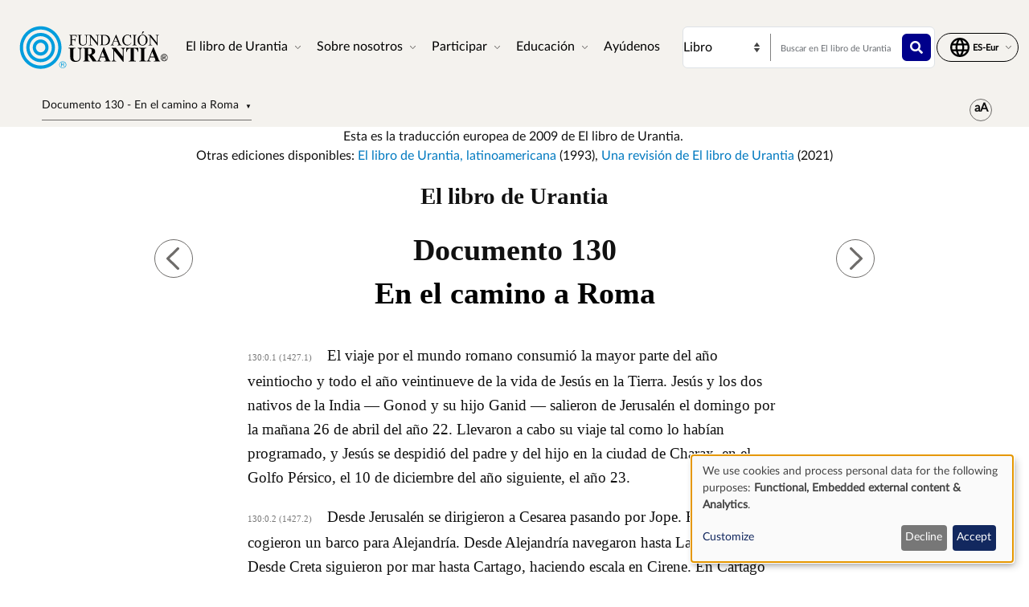

--- FILE ---
content_type: text/html; charset=UTF-8
request_url: https://www.urantia.org/es-eur/el-libro-de-urantia-europea/documento-130-en-el-camino-roma
body_size: 33370
content:
<!DOCTYPE html>
<html lang="es-eur" dir="ltr" prefix="og: https://ogp.me/ns#">
  <head>
    <meta charset="utf-8" />
<meta name="description" content="El libro de UrantiaDocumento 130" />
<link rel="canonical" href="https://www.urantia.org/es-eur/el-libro-de-urantia-europea/documento-130-en-el-camino-roma" />
<link rel="icon" href="/sites/default/files/site-logos/favicon/favicon.ico" />
<link rel="mask-icon" href="/sites/default/files/site-logos/favicon/safari-pinned-tab.svg" color="#5bbad5" />
<link rel="icon" sizes="16x16" href="/sites/default/files/site-logos/favicon/favicon-16x16.png" />
<link rel="icon" sizes="32x32" href="/sites/default/files/site-logos/favicon/favicon-32x32.png" />
<link rel="icon" sizes="192x192" href="/sites/default/files/site-logos/favicon/android-chrome-192x192.png" />
<link rel="apple-touch-icon" sizes="180x180" href="/sites/default/files/site-logos/favicon/apple-touch-icon.png" />
<link rel="apple-touch-icon-precomposed" sizes="180x180" href="/sites/default/files/site-logos/favicon/apple-touch-icon.png" />
<link rel="manifest" href="/sites/default/files/site-logos/favicon/site.webmanifest" crossorigin="use-credentials" />
<meta name="Generator" content="Drupal 10 (https://www.drupal.org)" />
<meta name="MobileOptimized" content="width" />
<meta name="HandheldFriendly" content="true" />
<meta name="viewport" content="width=device-width, initial-scale=1, shrink-to-fit=no" />
<meta http-equiv="x-ua-compatible" content="ie=edge" />
<link rel="alternate" hreflang="en" href="https://www.urantia.org/urantia-book-standardized/paper-130-way-rome" />
<link rel="alternate" hreflang="ar" href="https://www.urantia.org/ar/kitb-ywrnshy/130-wrq-fy-ltryq-l-rwm" />
<link rel="alternate" hreflang="bg" href="https://www.urantia.org/bg/knigata-urantiya/dokument-130-na-pt-za-rim" />
<link rel="alternate" hreflang="zh-hans" href="https://www.urantia.org/zh-hans/urantia-book/paper-130" />
<link rel="alternate" hreflang="cs" href="https://www.urantia.org/cs/kniha-urantia/kapitola-130-na-ceste-do-rima" />
<link rel="alternate" hreflang="da" href="https://www.urantia.org/da/urantia-bogen/kapitel-130-pa-vej-til-rom" />
<link rel="alternate" hreflang="nl" href="https://www.urantia.org/nl/het-urantia-boek/verhandeling-130-op-weg-naar-rome" />
<link rel="alternate" hreflang="et" href="https://www.urantia.org/et/urantia-raamat/130-kiri-teel-rooma" />
<link rel="alternate" hreflang="fa" href="https://www.urantia.org/fa/khtb-ywrnshy/mqlhy-130-dr-rh-rftn-bh-rwm" />
<link rel="alternate" hreflang="fi" href="https://www.urantia.org/fi/urantia-kirja/luku-130-matkalla-roomaan" />
<link rel="alternate" hreflang="fr" href="https://www.urantia.org/fr/le-livre-d-urantia/fascicule-130-sur-le-chemin-de-rome" />
<link rel="alternate" hreflang="de" href="https://www.urantia.org/de/das-urantia-buch/schrift-130-auf-dem-weg-nach-rom" />
<link rel="alternate" hreflang="el" href="https://www.urantia.org/el/vivlio-tis-oyrantia/eggrafo-130-pigainontas-gia-tin-romi" />
<link rel="alternate" hreflang="he" href="https://www.urantia.org/he/hspr-shl-vrntyh/msmk-130-bdrk-lrvm" />
<link rel="alternate" hreflang="hu" href="https://www.urantia.org/hu/az-urantia-konyv/130-iras-uton-romaba" />
<link rel="alternate" hreflang="id" href="https://www.urantia.org/id/buku-urantia/makalah-130-dalam-perjalanan-ke-roma" />
<link rel="alternate" hreflang="it" href="https://www.urantia.org/it/il-libro-di-urantia/fascicolo-130-in-viaggio-roma" />
<link rel="alternate" hreflang="ja" href="https://www.urantia.org/ja/uranteiabutuku/lun-wen-130-romahenotu-zhong-nite" />
<link rel="alternate" hreflang="ko" href="https://www.urantia.org/ko/yuransia-seo/je-130-pyeonromaro-ganeun-gil" />
<link rel="alternate" hreflang="lt" href="https://www.urantia.org/lt/urantijos-knyga/130-dokumentas-pakeliui-i-roma" />
<link rel="alternate" hreflang="pl" href="https://www.urantia.org/pl/ksiega-urantii/przekaz-130-w-drodze-do-rzymu" />
<link rel="alternate" hreflang="pt" href="https://www.urantia.org/pt/o-livro-de-urantia/documento-130-caminho-de-roma" />
<link rel="alternate" hreflang="ro" href="https://www.urantia.org/ro/cartea-urantia/capitolul-130-in-drum-catre-roma" />
<link rel="alternate" hreflang="ru" href="https://www.urantia.org/ru/kniga-urantii/dokument-130-na-puti-v-rim" />
<link rel="alternate" hreflang="es" href="https://www.urantia.org/es/el-libro-urantia/documento-130-en-el-camino-roma" />
<link rel="alternate" hreflang="es-eur" href="https://www.urantia.org/es-eur/el-libro-de-urantia-europea/documento-130-en-el-camino-roma" />
<link rel="alternate" hreflang="es-int" href="https://www.urantia.org/es-int/el-libro-de-urantia-internacional/documento-130-de-camino-roma" />
<link rel="alternate" hreflang="sv" href="https://www.urantia.org/sv/urantiaboken/kapitel-130-pa-vag-till-rom" />
<link rel="alternate" hreflang="tr" href="https://www.urantia.org/tr/urantianin-kitabi/130-makale-roma-yolu" />
<link rel="prev" href="/es-eur/el-libro-de-urantia-europea/documento-129-continuacion-de-la-vida-adulta-de-jesus" />
<link rel="up" href="/es-eur/el-libro-de-urantia-europea/parte-iv-la-vida-y-las-ensenanzas-de-jesus" />
<link rel="next" href="/es-eur/el-libro-de-urantia-europea/documento-131-las-religiones-del-mundo" />

    <title>Documento 130 - En el camino a Roma | El libro de Urantia | Fundación Urantia</title>
    <link rel="stylesheet" media="all" href="/sites/default/files/css/css_IExUTAJiJJC7ntQClHNHFJFs8V0NPgJwm6781In86rI.css?delta=0&amp;language=es-eur&amp;theme=urantia&amp;include=[base64]" />
<link rel="stylesheet" media="all" href="/sites/default/files/css/css_ShvN_W9pts0yCWSbj7Tb_tr19k18dgdd97wF983izT4.css?delta=1&amp;language=es-eur&amp;theme=urantia&amp;include=[base64]" />
<link rel="stylesheet" media="all" href="//use.fontawesome.com/releases/v5.13.0/css/all.css" />
<link rel="stylesheet" media="all" href="/sites/default/files/css/css_rOwTEB8Ny237MT0O9IAMMu_iv5nLk7xF5oS51SgfJI4.css?delta=3&amp;language=es-eur&amp;theme=urantia&amp;include=[base64]" />

    <script type="application/json" data-drupal-selector="drupal-settings-json">{"path":{"baseUrl":"\/","pathPrefix":"es-eur\/","currentPath":"node\/156","currentPathIsAdmin":false,"isFront":false,"currentLanguage":"es-eur"},"pluralDelimiter":"\u0003","suppressDeprecationErrors":true,"ajaxPageState":{"libraries":"[base64]","theme":"urantia","theme_token":null},"ajaxTrustedUrl":{"\/es-eur\/search\/node":true},"gtag":{"tagId":"","consentMode":true,"otherIds":[],"events":[],"additionalConfigInfo":[]},"gtm":{"tagId":null,"settings":{"data_layer":"dataLayer","include_classes":false,"allowlist_classes":"","blocklist_classes":"","include_environment":false,"environment_id":"","environment_token":""},"tagIds":["GTM-WXKH457"]},"responsive_menu":{"position":"right","theme":"theme-light","pagedim":"pagedim","modifyViewport":true,"use_bootstrap":true,"breakpoint":"all and (min-width: 768px)","drag":false,"superfish":{"active":true,"delay":300,"speed":100,"speedOut":100},"mediaQuery":"all and (min-width: 768px)","custom":{"options":{"navbar":{"add":true,"title":"Men\u00fa"}},"config":{"classNames":{"selected":"my-custom-menu--active-trail"}}}},"klaro":{"config":{"elementId":"klaro","storageMethod":"cookie","cookieName":"klaro","cookieExpiresAfterDays":180,"cookieDomain":"","groupByPurpose":false,"acceptAll":false,"hideDeclineAll":false,"hideLearnMore":false,"learnMoreAsButton":false,"additionalClass":" hide-consent-dialog-title klaro-theme-urantia","htmlTexts":false,"autoFocus":true,"privacyPolicy":"\/privacy-policy","lang":"es","services":[{"name":"cms","default":true,"title":"Functional","description":"Store data (e.g. cookie for user session) in your browser (required to use this website).","purposes":["cms"],"callbackCode":"","cookies":[["^[SESS|SSESS]","",""]],"required":true,"optOut":false,"onlyOnce":false,"contextualConsentOnly":false,"contextualConsentText":"","wrapperIdentifier":[],"translations":{"es":{"title":"Functional"}}},{"name":"klaro","default":true,"title":"Consent manager","description":"Klaro! Cookie \u0026 Consent manager saves your consent status in the browser.","purposes":["cms"],"callbackCode":"","cookies":[["klaro","",""]],"required":true,"optOut":false,"onlyOnce":false,"contextualConsentOnly":false,"contextualConsentText":"","wrapperIdentifier":[],"translations":{"es":{"title":"Consent manager"}}},{"name":"youtube","default":true,"title":"YouTube","description":"YouTube is an online video sharing platform owned by Google.","purposes":["external_content"],"callbackCode":"","cookies":[],"required":false,"optOut":false,"onlyOnce":false,"contextualConsentOnly":false,"contextualConsentText":"","wrapperIdentifier":[],"translations":{"es":{"title":"YouTube"}}},{"name":"ga","default":true,"title":"Google Analytics","description":"Tracks online visits of the website as a service.","purposes":["analytics"],"callbackCode":"if (typeof gtag === \u0027function\u0027) {\r\n   gtag(\u0027consent\u0027, \u0027update\u0027, {\r\n      \u0027analytics_storage\u0027: consent ? \u0027granted\u0027 : \u0027denied\u0027,\r\n      \u0027ad_storage\u0027: consent ? \u0027granted\u0027 : \u0027denied\u0027,\r\n      \u0027ad_personalization\u0027: consent ? \u0027granted\u0027 : \u0027denied\u0027,\r\n      \u0027ad_user_data\u0027: consent ? \u0027granted\u0027 : \u0027denied\u0027,\r\n   });\r\n}","cookies":[["^_ga(_.*)?","",""],["^_gid","",""],["^IDE","",""]],"required":false,"optOut":false,"onlyOnce":false,"contextualConsentOnly":false,"contextualConsentText":"","wrapperIdentifier":[],"translations":{"es":{"title":"Google Analytics"}}}],"translations":{"es":{"consentModal":{"title":"Use of personal data and cookies","description":"Please choose the services and 3rd party applications we would like to use.\r\n","privacyPolicy":{"name":"privacy policy","text":"To learn more, please read our {privacyPolicy}.\r\n"}},"consentNotice":{"title":"Use of personal data and cookies","changeDescription":"There were changes since your last visit, please update your consent.","description":"We use cookies and process personal data for the following purposes: {purposes}.\r\n","learnMore":"Customize","privacyPolicy":{"name":"privacy policy"}},"ok":"Accept","save":"Save","decline":"Decline","close":"Close","acceptAll":"Accept all","acceptSelected":"Accept selected","service":{"disableAll":{"title":"Toggle all services","description":"Use this switch to enable\/disable all services."},"optOut":{"title":"(opt-out)","description":"This service is loaded by default (opt-out possible)."},"required":{"title":"(always required)","description":"This service is always required."},"purposes":"Purposes","purpose":"Purpose"},"contextualConsent":{"acceptAlways":"Always","acceptOnce":"Yes (this time)","description":"Load external content supplied by {title}?"},"poweredBy":"Powered by Klaro!","purposeItem":{"service":"Service","services":"Services"},"privacyPolicy":{"name":"privacy policy","text":"To learn more, please read our {privacyPolicy}.\r\n"},"purposes":{"cms":{"title":"Functional","description":""},"advertising":{"title":"Advertising and Marketing","description":""},"analytics":{"title":"Analytics","description":""},"livechat":{"title":"Live chat","description":""},"security":{"title":"Seguridad","description":""},"styling":{"title":"Aplicando estilo","description":""},"external_content":{"title":"Embedded external content","description":""}}}},"showNoticeTitle":true,"styling":{"theme":["light"]}},"dialog_mode":"notice","show_toggle_button":false,"toggle_button_icon":null,"show_close_button":false,"exclude_urls":[],"disable_urls":[]},"block_ajax":{"config":{"type":"GET","timeout":"60000","async":true,"cache":true,"dataType":"json"},"blocks":{"urantia_custombooknavigation":{"id":"custom_book_navigation","label":"Custom book navigation","label_display":"0","provider":"custom_book_block","block_mode":"all pages","target_book":"17","start_level":"1","max_levels":"0","always_expand":1,"block_ajax":{"is_ajax":1,"max_age":"0","show_spinner":1,"placeholder":"Loading...","ajax_defaults":{"method":"GET","timeout":"60000","others":{"async":"async","cache":"cache"}}}}}},"user":{"uid":0,"permissionsHash":"b89483aea1183f28c3d8feeab677d81a2f16338de296cf839b7407647ddac358"}}</script>
<script src="/sites/default/files/js/js_cAHE9zqdX8aC7hjY7ChV1jp7cAKBubeqRwW4iaLOp8w.js?scope=header&amp;delta=0&amp;language=es-eur&amp;theme=urantia&amp;include=[base64]"></script>
<script src="/modules/contrib/google_tag/js/gtag.js?t9azpg"></script>
<script src="/modules/contrib/google_tag/js/gtm.js?t9azpg"></script>
<script src="/libraries/klaro/dist/klaro-no-translations-no-css.js?t9azpg" defer id="klaro-js"></script>

  </head>
  <body id="bootstrap-overrides"  class="layout-no-sidebars page-node-156 path-node node--type-book">
    <a href="#main-content" class="visually-hidden-focusable">
      Pasar al contenido principal
    </a>
    <noscript><iframe src="https://www.googletagmanager.com/ns.html?id=GTM-WXKH457"
                  height="0" width="0" style="display:none;visibility:hidden"></iframe></noscript>

      <div class="dialog-off-canvas-main-canvas" data-off-canvas-main-canvas>
    
<div id="page-wrapper">
  <div id="page">
    <header id="header" class="header" role="banner" aria-label="Site header">
      
        
  <div class="container-fluid p-3 px-4">
    <div class="row align-items-center">
      <div class="col-8 col-sm-9 col-md-3 col-lg-2 col-xl-2 order-1 order-sm-1 order-md-1 order-lg-1 order-xl-1 my-3">
            <a href="/es-eur" title="Inicio" rel="home" class="navbar-brand">
          <img src="/sites/default/files/site-logos/spanish-logo.svg" alt="Inicio" class="img-fluid d-inline-block align-top site-logo-img" />
        <span class="ml-2 d-none d-md-inline"></span>
  </a>


      </div>
      <div class="col-2 col-sm-1 col-md-1 col-lg-6 col-xl-6 order-3 order-sm-3 order-md-4 order-lg-2 order-xl-2 d-flex justify-content-end text-nowrap d-print-none">
        <nav  class="navbar navbar-dark bg-primary navbar-expand-lg" id="navbar-main">
                                <button class="navbar-toggler navbar-toggler-right" type="button" data-toggle="collapse" data-target="#CollapsingNavbar" aria-controls="CollapsingNavbar" aria-expanded="false" aria-label="Toggle navigation">
              <span class="navbar-toggler-icon"></span>
            </button>
            <div class="collapse navbar-collapse" id="CollapsingNavbar">
                <div id="block-urantia-horizontalmenu" class="block block-responsive-menu block-responsive-menu-horizontal-menu">
  
    
      <div class="content">
      <nav class="responsive-menu-block-wrapper">
  
              <ul id="horizontal-menu" class="horizontal-menu">
                    <li class="menu-item menu-item--expanded">
        <span data-icon-position="before">El libro de Urantia</span>
                                <ul class="menu sub-nav">
                    <li class="menu-item">
        <a href="/es-eur/el-libro-de-urantia/leer" data-drupal-link-system-path="node/255">Leer</a>
              </li>
                <li class="menu-item">
        <a href="/es-eur/el-libro-de-urantia-europea/bajar-el-texto-de-el-libro-de-urantia" data-drupal-link-system-path="node/304">Descargar</a>
              </li>
                <li class="menu-item">
        <a href="/es-eur/node/301" data-drupal-link-system-path="node/301">Escuchar</a>
              </li>
                <li class="menu-item">
        <a href="/es-eur/node/307" data-drupal-link-system-path="node/307">Introducción</a>
              </li>
                <li class="menu-item">
        <a href="/es-eur/MultiLanguageBook" data-drupal-link-system-path="node/259">Libro multiidioma</a>
              </li>
                <li class="menu-item">
        <a href="/es-eur/node/305" data-drupal-link-system-path="node/305">Comprar</a>
              </li>
        </ul>
  
              </li>
                <li class="menu-item menu-item--expanded">
        <span data-icon-position="before">Sobre nosotros</span>
                                <ul class="menu sub-nav">
                    <li class="menu-item">
        <a href="/es-eur/node/261" data-drupal-link-system-path="node/261">Quiénes somos</a>
              </li>
                <li class="menu-item">
        <a href="/es-eur/node/262" data-drupal-link-system-path="node/262">Qué hacemos</a>
              </li>
                <li class="menu-item">
        <a href="/es-eur/node/298" data-drupal-link-system-path="node/298">Noticias</a>
              </li>
                <li class="menu-item">
        <a href="/es-eur/node/2058" data-drupal-link-system-path="node/2058">Informes anuales</a>
              </li>
        </ul>
  
              </li>
                <li class="menu-item menu-item--expanded">
        <span data-icon-position="before">Participar</span>
                                <ul class="menu sub-nav">
                    <li class="menu-item">
        <a href="/es-eur/node/264" data-drupal-link-system-path="node/264">Contactar con lectores</a>
              </li>
                <li class="menu-item">
        <a href="/es-eur/eventos" data-drupal-link-system-path="node/265">Eventos</a>
              </li>
                <li class="menu-item">
        <a href="/es-eur/node/245" data-drupal-link-system-path="node/245">Contacto</a>
              </li>
        </ul>
  
              </li>
                <li class="menu-item menu-item--expanded">
        <span data-icon-position="before">Educación</span>
                                <ul class="menu sub-nav">
                    <li class="menu-item">
        <a href="/es-eur/node/267" data-drupal-link-system-path="node/267">Escuela virtual</a>
              </li>
                <li class="menu-item">
        <a href="/es-eur/node/268" data-drupal-link-system-path="node/268">Materiales de estudio</a>
              </li>
                <li class="menu-item">
        <a href="/es-eur/node/269" data-drupal-link-system-path="node/269">Seminarios y presentaciones</a>
              </li>
                <li class="menu-item">
        <a href="https://library.urantia.org/" data-icon-position="before">Biblioteca de Traducciones</a>
              </li>
        </ul>
  
              </li>
                <li class="menu-item">
        <a href="/es-eur/node/300" data-drupal-link-system-path="node/300">Ayúdenos</a>
              </li>
        </ul>
  


</nav>



    </div>
  </div>


            </div>
                                      </nav>
      </div>
      <div class="col-12 col-sm-12 col-md-6 col-lg-3 col-xl-3 order-3 order-sm-3 order-md-2 order-lg-3 order-xl-3 px-0 d-print-none">
        <div class="row search-row py-2 flex-nowrap col-12 m-0">
          <select id="searchType" class="col-4 px-0 invisible">
            <option value="book">Libro</option>
            <option value="website">Sitio web</option>
          </select>
          <div class="website-search-form hidden col-8">
              <section class="row region region-header-form">
    <div class="search-block-form block block-search block-search-form-block" data-drupal-selector="search-block-form" id="block-urantia-search-form-wide" role="search">
  
    
    <div class="content container-inline">
        <div class="content container-inline">
      <form action="/es-eur/search/node" method="get" id="search-block-form" accept-charset="UTF-8" class="search-form search-block-form form-row">
  




        
  <div class="js-form-item js-form-type-search form-type-search js-form-item-keys form-item-keys form-no-label mb-3">
          <label for="edit-keys" class="visually-hidden">Buscar</label>
                    <input title="Enter the terms you wish to search for." placeholder="Buscar en el sitio web" data-drupal-selector="edit-keys" type="search" id="edit-keys" name="keys" value="" size="15" maxlength="128" class="form-search form-control" />

                      </div>
<div data-drupal-selector="edit-actions" class="form-actions js-form-wrapper form-wrapper mb-3" id="edit-actions"><button data-drupal-selector="edit-submit" type="submit" id="edit-submit" value="" class="button js-form-submit form-submit btn btn-primary"></button>
</div>

</form>

    </div>
  
  </div>
</div>

  </section>

          </div>
          <div class="uranita-external hidden col-8 px-1">
            <form action="/es-eur/el-libro-de-urantia/buscar" method="GET" id="book-search-form" class="search-form uranita-external">
              <div class="form-item">
                <input type="text" class="input-text empty form-search form-control" value="" size="15" name="keys" id="hdr-book" placeholder="Buscar en El libro de Urantia">
                <button data-drupal-selector="book-submit" type="submit" id="book-submit" value="" class="button js-form-submit form-submit btn btn-primary"></button>
              </div>
            </form>
          </div>
        </div>
      </div>
      <div class="col-2 col-sm-2 col-md-2 col-lg-1 col-xl-1 order-2 order-sm-2 order-md-3 order-lg-4 order-xl-4 text-nowrap d-print-none">
          <section class="row region region-secondary-menu">
    <nav role="navigation" aria-labelledby="block-urantia-actionmenu-menu" id="block-urantia-actionmenu" class="block block-menu navigation menu--action-menu">
            
  <h2 class="visually-hidden" id="block-urantia-actionmenu-menu">Action Menu</h2>
  

        
              <ul class="clearfix nav justify-content-center">
                    <li class="nav-item p-0 d-flex align-items-center">
                <span data-icon-position="before" class="nav-link">  <svg class="micon uranita-icon-set-Language" aria-hidden="true"><use xlink:href="https://www.urantia.org/sites/default/files/micon/uranita-icon-set/symbol-defs.svg#uranita-icon-set-Language"></use></svg>

  <span  class="icon-label">
    &nbsp;
  </span>
</span>
              </li>
        </ul>
  


  </nav>

  </section>

      </div>
    </div>
  </div>

  <div class="header-book d-print-none">
    <div class="container">
      <div class="row">
        <div class="col-md-12">
            <section class="row region region-header-book">
    <div class="block-ajax">
  
  <div class="block-ajax-placeholder"
       data-block-ajax-id="urantia_custombooknavigation"
       data-block-ajax-plugin-id="custom_book_navigation"
       data-block-ajax-provider="custom_book_block"
       data-block-ajax-placeholder="Loading..."
       data-block-ajax-show-spinner="1">
      </div>
</div>
<div id="block-urantia-audiostreaming" class="block block-urantia-book block-audio-streaming">
  
    
      <div class="content">
      
    </div>
  </div>
<div id="block-urantia-textsizetoggleparagraphnumber" class="block block-urantia-book block-text-size-and-toggle-paragraph-number">
  
    
      <div class="content">
      
<div class="block block-">
  <div class="text-size-toggle-paragraph-number-outer-wrapper">
    <div class="text-size-crontrols-toggle" type="button" data-bs-toggle="collapse" data-bs-target="#toggleParagraphNumbersWrapper" aria-expanded=false aria-controls="toggleParagraphNumbersWrapper">
      <span class="icon-text-size"></span>
    </div>
    <div id="toggleParagraphNumbersWrapper" class="text-size-toggle-paragraph-number-wrapper collapse">
      <div class="text-size-toggles">
        <span class="text-small-toggle"></span>
        <span class="text-regular-toggle active"></span>
        <span class="text-large-toggle"></span>
      </div>
      <div class="toggle-paragraph-numbers-wrapper">
        <label class="switch">
          <input type="checkbox" checked="checked">
          <span class="slider round"></span>
        </label>
        <span class="switch-label">
          Números de párrafo
        </span>
      </div>
    </div>
  </div>
</div>

    </div>
  </div>

  </section>

        </div>
      </div>
    </div>
  </div>

  <div class="header-audiobook d-print-none">
    <div class="container-fluid bg-dark text-white">
      
    </div>
  </div>

    </header>
          <div class="highlighted">
        <aside class="container-fluid section clearfix" role="complementary">
            <div data-drupal-messages-fallback class="hidden"></div>


        </aside>
      </div>
            <div id="main-wrapper" class="layout-main-wrapper clearfix">
              <div id="main" class="p-0 container-fluid">
          
          <div class="row mx-0 row-offcanvas row-offcanvas-left clearfix">
              <main class="main-content col" id="content" role="main">
                <section class="section">
                  <a href="#main-content" id="main-content" tabindex="-1"></a>
                    
<section  class="region-wrapper-content full-width" style="">
			                <div id="block-urantia-page-title" class="block block-core block-page-title-block">
  
    
      <div class="content">
      
  <h1 class="title"><span class="field field--name-title field--type-string field--label-hidden">Documento 130 - En el camino a Roma</span>
</h1>


    </div>
  </div>
<div id="block-urantia-noticiaparaestelibro" class="block-content-book_notice_block block block-block-content block-block-contentabc49e56-d342-4fe3-94c3-d21ee56dac2c">
  
    
      <div class="content">
      <div class="block-content block-content--type-book-notice-block block-content--view-mode-full ds-1col clearfix text-center">
  <div class="container">
    
            <div class="clearfix text-formatted field field--name-body field--type-text-with-summary field--label-hidden field__item"><p>Esta es la traducción europea de 2009 de El libro de Urantia.&nbsp;<br>Otras ediciones disponibles: <a href="/es/el-libro-de-urantia/leer">El libro de Urantia, latinoamericana</a> (1993), <a href="/es-int/el-libro-de-urantia/leer">Una revisión de El libro de Urantia</a> (2021)</p></div>
      
  </div>
</div>


    </div>
  </div>
<div id="block-urantia-content" class="block block-system block-system-main-block">
  
    
      <div class="content">
      
<div data-history-node-id="156" class="node node--type-book node--view-mode-full ds-1col clearfix">

  

  <div class="container">
    
            <div class="clearfix text-formatted field field--name-body field--type-text-with-summary field--label-hidden field__item">    <div class="bookRead">
      <p class="title" data-tin="UF-SPA-724-2009-1.13">El libro de Urantia</p><p class="paper">Documento 130</p><h1 id="U130_0_0" class="pap" data-paper-number="130" data-paper-section="0" data-paper-paragraph="0" data-page-number="1427" data-page-paragraph="1" data-text-type="0">En el camino a Roma</h1><p id="U130_0_1" class="bts" data-paper-number="130" data-paper-section="0" data-paper-paragraph="1" data-page-number="1427" data-page-paragraph="1" data-text-type="3"><small>130:0.1 (1427.1) </small>El viaje por el mundo romano consumió la mayor parte del año veintiocho y todo el año veintinueve de la vida de Jesús en la Tierra. Jesús y los dos nativos de la India — Gonod y su hijo Ganid — salieron de Jerusalén el domingo por la mañana 26 de abril del año 22. Llevaron a cabo su viaje tal como lo habían programado, y Jesús se despidió del padre y del hijo en la ciudad de Charax, en el Golfo Pérsico, el 10 de diciembre del año siguiente, el año 23.</p><p id="U130_0_2" class="ub-btn" data-paper-number="130" data-paper-section="0" data-paper-paragraph="2" data-page-number="1427" data-page-paragraph="2" data-text-type="2"><small>130:0.2 (1427.2) </small>Desde Jerusalén se dirigieron a Cesarea pasando por Jope. En Cesarea cogieron un barco para Alejandría. Desde Alejandría navegaron hasta Lasea, en Creta. Desde Creta siguieron por mar hasta Cartago, haciendo escala en Cirene. En Cartago tomaron un barco para Nápoles, deteniéndose en Malta, Siracusa y Mesina. Desde Nápoles fueron a Capua, y desde allí viajaron por la Vía Apia hasta Roma.</p><p id="U130_0_3" class="bts" data-paper-number="130" data-paper-section="0" data-paper-paragraph="3" data-page-number="1427" data-page-paragraph="3" data-text-type="3"><small>130:0.3 (1427.3) </small>Al terminar su estancia en Roma se dirigieron por vía terrestre a Tarento, donde se hicieron a la mar para Atenas en Grecia, deteniéndose en Nicópolis y Corinto. Desde Atenas fueron a Éfeso por la ruta de Troade. Desde Éfeso navegaron hacia Chipre, haciendo escala en Rodas. Pasaron mucho tiempo visitando Chipre y descansando, y luego se embarcaron para Antioquía en Siria. Desde Antioquía fueron hacia el sur hasta Sidón y pasaron después por Damasco. Desde Damasco viajaron en caravana hasta Mesopotamia, pasando por Tapsacos y Larisa. Permanecieron algún tiempo en Babilonia, visitaron Ur y otros lugares, y luego fueron a Susa. Desde Susa viajaron a Charax, donde Gonod y Ganid embarcaron para la India.</p><p id="U130_0_4" class="bts" data-paper-number="130" data-paper-section="0" data-paper-paragraph="4" data-page-number="1427" data-page-paragraph="4" data-text-type="3"><small>130:0.4 (1427.4) </small>Jesús había aprendido los rudimentos del idioma que hablaban Gonod y Ganid cuando estuvo trabajando cuatro meses en Damasco. Mientras estuvo allí, pasó la mayoría del tiempo haciendo traducciones del griego a una de las lenguas de la India, con la ayuda de un nativo de la región donde vivía Gonod.</p><p id="U130_0_5" class="ub-btn" data-paper-number="130" data-paper-section="0" data-paper-paragraph="5" data-page-number="1427" data-page-paragraph="5" data-text-type="2"><small>130:0.5 (1427.5) </small>Durante su viaje por el Mediterráneo, Jesús pasó aproximadamente la mitad del día enseñando a Ganid y sirviendo de intérprete a Gonod en sus entrevistas de negocios y en sus relaciones sociales. El resto del día lo tenía a su disposición, y lo dedicaba a entablar esos estrechos contactos personales con sus semejantes, esas íntimas relaciones con los mortales de este mundo, que tanto caracterizaron sus actividades de estos años inmediatamente anteriores a su ministerio público.</p><p id="U130_0_6" class="ub-btn" data-paper-number="130" data-paper-section="0" data-paper-paragraph="6" data-page-number="1427" data-page-paragraph="6" data-text-type="2"><small>130:0.6 (1427.6) </small>Gracias a estas observaciones de primera mano y a estos contactos reales, Jesús trabó conocimiento con la civilización material e intelectual superior de Occidente y del Levante. De Gonod y de su brillante hijo aprendió mucho sobre la civilización y la cultura de la India y de China, ya que Gonod, que era ciudadano de la India, había hecho tres grandes viajes al imperio de la raza amarilla.</p><p id="U130_0_7" class="ub-btn" data-paper-number="130" data-paper-section="0" data-paper-paragraph="7" data-page-number="1427" data-page-paragraph="7" data-text-type="2"><small>130:0.7 (1427.7) </small>El joven Ganid aprendió mucho de Jesús durante esta larga e íntima asociación. Llegaron a tenerse un gran afecto mutuo, y el padre del muchacho trató muchas veces de persuadir a Jesús para que los acompañara a la India, pero él siempre declinó la invitación, alegando la necesidad de regresar con su familia de Palestina.</p><h2 id="U130_1_0" class="sec" data-paper-number="130" data-paper-section="1" data-paper-paragraph="0" data-page-number="1428" data-page-paragraph="1" data-text-type="1">1. En Jope — discurso sobre Jonás</h2><p id="U130_1_1" class="ub-btn" data-paper-number="130" data-paper-section="1" data-paper-paragraph="1" data-page-number="1428" data-page-paragraph="1" data-text-type="2"><small>130:1.1 (1428.1) </small>Durante su estancia en Jope, Jesús conoció a Gadía, un intérprete filisteo que trabajaba para un curtidor llamado Simón. Los agentes de Gonod en Mesopotamia habían hecho muchos negocios con este Simón; por eso Gonod y su hijo deseaban visitarlo camino de Cesarea. Mientras permanecieron en Jope, Jesús y Gadía se hicieron buenos amigos. El joven filisteo era un buscador de la verdad. Jesús era un dador de la verdad; él <em>era</em> la verdad para esa generación en Urantia. Cuando un gran buscador y un gran dador de la verdad se encuentran, se produce una gran iluminación liberadora surgida de la experiencia de la nueva verdad.</p><p id="U130_1_2" class="ub-btn" data-paper-number="130" data-paper-section="1" data-paper-paragraph="2" data-page-number="1428" data-page-paragraph="2" data-text-type="2"><small>130:1.2 (1428.2) </small>Un día, después de la cena, Jesús y el joven filisteo paseaban por la orilla del mar y Gadía, sin saber que este «escriba de Damasco» estaba tan bien versado en las tradiciones hebreas, mostró a Jesús el lugar donde Jonás supuestamente había embarcado para su funesto viaje a Tarsis. Cuando concluyó sus comentarios, hizo a Jesús la pregunta siguiente: «¿Tú crees que el gran pez se tragó realmente a Jonás?». Jesús percibió que la vida del joven había estado enormemente influida por esta tradición, y que sus reflexiones al respecto le habían inculcado la locura de intentar huir del deber. Por lo tanto, Jesús no dijo nada que pudiera destruir repentinamente las motivaciones fundamentales que guiaban a Gadía en su vida práctica. En respuesta a la pregunta, Jesús dijo: «Amigo mío, todos somos como Jonás, con una vida que vivir de acuerdo con la voluntad de Dios. Cada vez que tratamos de esquivar el deber de la vida diaria para ir en busca de tentaciones lejanas, nos ponemos inmediatamente bajo el dominio de influencias que no están dirigidas por los poderes de la verdad ni por las fuerzas de la rectitud. Huir del deber es sacrificar la verdad. Evadirse del servicio de la luz y la vida sólo puede llevar a esos conflictos angustiosos con las temibles ballenas del egoísmo, que al final conducen a las tinieblas y a la muerte, a menos que esos Jonases que han abandonado a Dios deseen, incluso estando en lo más profundo de su desesperación, volver su corazón hacia la búsqueda de Dios y su bondad. Cuando estas almas desalentadas buscan sinceramente a Dios — con hambre de verdad y sed de rectitud — no hay nada que pueda retenerlas por más tiempo en cautiverio. Por muy profundos que sean los abismos donde puedan haber caído, cuando buscan la luz de todo corazón, el espíritu del Señor Dios de los cielos las libera de sus cadenas; las tribulaciones de la vida las arrojan a la tierra firme de las nuevas oportunidades para un servicio renovado y una vida más sabia».</p><p id="U130_1_3" class="btl" data-paper-number="130" data-paper-section="1" data-paper-paragraph="3" data-page-number="1428" data-page-paragraph="3" data-text-type="4"><small>130:1.3 (1428.3) </small>Gadía se sintió muy conmovido por la enseñanza de Jesús. Siguieron conversando a la orilla del mar hasta muy entrada la noche, y antes de regresar a sus alojamientos, rezaron juntos y el uno por el otro. Este mismo Gadía escuchó las predicaciones posteriores de Pedro, se convirtió en un profundo creyente en Jesús de Nazaret, y tuvo una noche una memorable controversia con Pedro en casa de Dorcas. Gadía también contribuyó mucho a que Simón, el rico mercader de cuero, se decidiera a abrazar el cristianismo.</p><p id="U130_1_4" class="ub-btn" data-paper-number="130" data-paper-section="1" data-paper-paragraph="4" data-page-number="1428" data-page-paragraph="4" data-text-type="2"><small>130:1.4 (1428.4) </small>(En este relato de la obra personal de Jesús con sus semejantes mortales durante su viaje por el Mediterráneo, y de acuerdo con el permiso que hemos recibido, traduciremos libremente sus palabras a la terminología moderna que se emplea en Urantia en el momento de esta presentación).</p><p id="U130_1_5" class="ub-btn" data-paper-number="130" data-paper-section="1" data-paper-paragraph="5" data-page-number="1429" data-page-paragraph="1" data-text-type="2"><small>130:1.5 (1429.1) </small>La última conversación de Jesús con Gadía trató sobre el bien y el mal. Este joven filisteo estaba bastante desconcertado por el sentimiento de injusticia que le producía la presencia del mal conviviendo con el bien en el mundo. Dijo: «Si Dios es infinitamente bueno, ¿cómo puede permitir que suframos las penas del mal?. Después de todo, ¿quién crea el mal?» En aquellos tiempos, mucha gente creía todavía que Dios creaba a la vez el bien y el mal, pero Jesús nunca enseñó un error semejante. Al responder a esta pregunta, Jesús dijo: «Hermano mío, Dios es amor, por lo tanto debe ser bueno, y su bondad es tan grande y real que no puede contener las cosas pequeñas e irreales del mal. Dios es tan positivamente bueno que no hay absolutamente ninguna cabida en él para el mal negativo. El mal es la elección inmadura y el paso en falso irreflexivo de los que se resisten a la bondad, rechazan la belleza y traicionan la verdad. El mal sólo es la inadaptación de la inmadurez o la influencia desintegradora y deformadora de la ignorancia. El mal es la inevitable oscuridad que sigue de cerca al rechazo imprudente de la luz. El mal es lo tenebroso y lo falso; cuando se abraza conscientemente y se aprueba voluntariamente, se convierte en pecado.</p><p id="U130_1_6" class="ub-btn" data-paper-number="130" data-paper-section="1" data-paper-paragraph="6" data-page-number="1429" data-page-paragraph="2" data-text-type="2"><small>130:1.6 (1429.2) </small>«Al dotarte de la facultad de escoger entre la verdad y el error, tu Padre celestial ha creado el potencial negativo de la vía positiva de la luz y la vida; pero los errores del mal no existen realmente hasta el momento en que una criatura inteligente quiere que existan, por una mala elección de su manera de vivir. Estos males se elevan posteriormente a la categoría de pecado mediante la elección consciente y deliberada de esa misma criatura obstinada y rebelde. Por eso, nuestro Padre que está en los cielos permite que el bien y el mal continúen juntos su camino hasta el final de la vida, al igual que la naturaleza permite que el trigo y la cizaña crezcan juntos hasta el momento de la siega». Gadía quedó plenamente satisfecho con la respuesta de Jesús a su pregunta, después de que la discusión posterior clarificara en su mente el verdadero significado de estas importantes declaraciones.</p><h2 id="U130_2_0" class="sec" data-paper-number="130" data-paper-section="2" data-paper-paragraph="0" data-page-number="1429" data-page-paragraph="3" data-text-type="1">2. En Cesarea</h2><p id="U130_2_1" class="btl" data-paper-number="130" data-paper-section="2" data-paper-paragraph="1" data-page-number="1429" data-page-paragraph="3" data-text-type="4"><small>130:2.1 (1429.3) </small>Jesús y sus amigos permanecieron en Cesarea más tiempo del que habían previsto, porque se descubrió que uno de los enormes remos que gobernaban la nave en la que pensaban embarcarse corría peligro de romperse. El capitán decidió permanecer en el puerto mientras fabricaban uno nuevo. Había escasez de carpinteros cualificados para esta tarea, y Jesús se ofreció voluntariamente para ayudar. Por las noches, Jesús y sus amigos paseaban por la hermosa muralla que servía de paseo alrededor del puerto. A Ganid le interesó mucho la explicación de Jesús sobre el sistema de canalización de las aguas de la ciudad y la técnica que utilizaban al emplear las mareas para lavar las calles y alcantarillas de la ciudad. El joven indio se sintió muy impresionado por el templo de Augusto, situado en una elevación y rematado con una estatua colosal del emperador romano. La segunda tarde de su estancia, los tres asistieron a un espectáculo en el enorme anfiteatro que podía contener veinte mil personas sentadas, y aquella misma noche fueron a ver una obra griega en el teatro. Estos eran los primeros espectáculos de este tipo que Ganid había visto en su vida, e hizo muchas preguntas a Jesús acerca de ellos. El tercer día por la mañana hicieron una visita oficial al palacio del gobernador, porque Cesarea era la capital de Palestina y la residencia del procurador romano.</p><p id="U130_2_2" class="ub-btn" data-paper-number="130" data-paper-section="2" data-paper-paragraph="2" data-page-number="1429" data-page-paragraph="4" data-text-type="2"><small>130:2.2 (1429.4) </small>En su posada también estaba alojado un mercader de Mongolia, y como este oriental hablaba bastante bien el griego, Jesús mantuvo varias largas conversaciones con él. Este hombre se quedó muy impresionado con la filosofía de vida de Jesús y no olvidó nunca sus sabias palabras sobre «la manera de vivir la vida celestial en la Tierra, sometiéndose diariamente a la voluntad del Padre celestial». Este mercader era taoísta, y por ello se había convertido en un firme creyente en la doctrina de una Deidad universal. Al regresar a Mongolia, empezó a enseñar estas verdades avanzadas a sus vecinos y a sus asociados en los negocios, y como resultado directo de estas actividades, su hijo mayor decidió hacerse sacerdote taoísta. Durante toda su vida, este joven ejerció una gran influencia en favor de la verdad avanzada; fue sucedido en esta vía por un hijo y un nieto, que también se consagraron fielmente a la doctrina del Dios Único — el Soberano Supremo del Cielo.</p><p id="U130_2_3" class="btl" data-paper-number="130" data-paper-section="2" data-paper-paragraph="3" data-page-number="1430" data-page-paragraph="1" data-text-type="4"><small>130:2.3 (1430.1) </small>Aunque la rama oriental de la iglesia cristiana primitiva, que tenía su centro en Filadelfia, permaneció más fiel a las enseñanzas de Jesús que la hermandad de Jerusalén, es lamentable que no hubiera nadie como Pedro que fuera a China, o como Pablo que viajara a la India, donde el terreno espiritual era entonces tan favorable para plantar la semilla del nuevo evangelio del reino. Estas mismas enseñanzas de Jesús, tal como las sostenían los filadelfianos, hubieran suscitado en las mentes de los pueblos asiáticos espiritualmente hambrientos el mismo interés inmediato y efectivo que las predicaciones de Pedro y de Pablo suscitaron en occidente.</p><p id="U130_2_4" class="ub-btn" data-paper-number="130" data-paper-section="2" data-paper-paragraph="4" data-page-number="1430" data-page-paragraph="2" data-text-type="2"><small>130:2.4 (1430.2) </small>Un día, uno de los jóvenes que trabajaban con Jesús en el remo del timón se mostró muy interesado por las palabras que este último dejaba caer de vez en cuando mientras trabajaban en el astillero. Cuando Jesús sugirió que el Padre que está en los cielos se interesaba por el bienestar de sus hijos en la Tierra, este joven griego llamado Anaxando dijo: «Si los Dioses se interesan por mí, entonces ¿por qué no quitan al capataz cruel e injusto que dirige este taller?». Se quedó sorprendido cuando Jesús replicó: «Puesto que conoces los caminos de la bondad y valoras la justicia, tal vez los Dioses han puesto a este hombre equivocado cerca de ti para que puedas guiarlo por ese camino mejor. Quizás tú eres la sal que puede hacer a este hermano más agradable para todos los demás hombres, es decir, si no has perdido tu sabor. Tal como están las cosas, este hombre es tu amo porque sus malos procedimientos te influyen desfavorablemente. ¿Por qué no afirmar tu dominio sobre el mal mediante el poder de la bondad, convirtiéndote así en el amo de todas las relaciones entre vosotros dos?. Puedo predecir que el bien que hay en ti podría vencer al mal que hay en él, si le dieras una oportunidad honrada y vivificante. En el transcurso de la existencia mortal no hay aventura más apasionante que la alegría de asociarse, en la vida material, con la energía espiritual y la verdad divina en una de sus luchas victoriosas contra el error y el mal. Es una experiencia maravillosa y transformadora la de convertirse en el canal viviente de la luz espiritual para los mortales que permanecen en las tinieblas espirituales. Si estás más favorecido por la verdad que este hombre, su necesidad debería ser un desafío para ti. ¡Seguramente no serás un cobarde, capaz de permanecer en la orilla del mar mirando cómo perece un compañero que no sabe nadar!. ¡Cuánto más valiosa es el alma de este hombre que se debate en las tinieblas, comparada con su cuerpo que se ahoga en el mar!».</p><p id="U130_2_5" class="ub-btn" data-paper-number="130" data-paper-section="2" data-paper-paragraph="5" data-page-number="1430" data-page-paragraph="3" data-text-type="2"><small>130:2.5 (1430.3) </small>Anaxando se sintió profundamente conmovido por las palabras de Jesús. No tardó en contar a su superior lo que Jesús le había dicho, y aquella misma noche los dos pidieron a Jesús que les aconsejara sobre el bienestar de sus almas. Mucho más tarde, después de haberse proclamado en Cesarea el mensaje cristiano, estos dos hombres, uno griego y el otro romano, creyeron en la predicación de Felipe y se convirtieron en miembros influyentes de la iglesia fundada por él. Posteriormente, este joven griego fue nombrado intendente de un centurión romano llamado Cornelio, que se hizo creyente a través del ministerio de Pedro. Anaxando continuó aportando la luz a los que estaban en las tinieblas hasta la época en que Pablo fue encarcelado en Cesarea. Pereció accidentalmente mientras socorría a los heridos y moribundos, durante la gran masacre en la que murieron veinte mil judíos.</p><p id="U130_2_6" class="ub-btn" data-paper-number="130" data-paper-section="2" data-paper-paragraph="6" data-page-number="1431" data-page-paragraph="1" data-text-type="2"><small>130:2.6 (1431.1) </small>Por esta época, Ganid empezó a darse cuenta de que su tutor empleaba sus ratos libres en este ministerio personal poco común hacia sus semejantes, y el joven indio decidió descubrir el motivo de estas actividades incesantes. Preguntó: «¿Por qué te ocupas continuamente en hablar con extraños?» Y Jesús respondió: «Ganid, ningún hombre es un extraño para el que conoce a Dios. En la experiencia de encontrar al Padre que está en los cielos, descubres que todos los hombres son tus hermanos, y ¿no es normal que uno sienta alegría al encontrarse con un hermano recién descubierto?. Conocer a nuestros hermanos y hermanas, comprender sus problemas y aprender a amarlos, es la experiencia suprema de la vida».</p><p id="U130_2_7" class="ub-btn" data-paper-number="130" data-paper-section="2" data-paper-paragraph="7" data-page-number="1431" data-page-paragraph="2" data-text-type="2"><small>130:2.7 (1431.2) </small>Fue una conversación que duró hasta bien entrada la noche, en el transcurso de la cual el joven pidió a Jesús que le explicara la diferencia entre la voluntad de Dios y el acto mental humano de elegir, que también se llama voluntad. En sustancia, Jesús dijo: La voluntad de Dios es el camino de Dios, el asociarse con la elección de Dios frente a cualquier alternativa potencial. En consecuencia, hacer la voluntad de Dios es la experiencia progresiva de parecerse cada vez más a Dios, y Dios es la fuente y el destino de todo lo que es bueno, bello y verdadero. La voluntad del hombre es el camino del hombre, la suma y la sustancia de lo que el mortal escoge ser y hacer. La voluntad es la elección deliberada de un ser auto-consciente, que conduce a una decisión y a un comportamiento basados en una reflexión inteligente.</p><p id="U130_2_8" class="bts" data-paper-number="130" data-paper-section="2" data-paper-paragraph="8" data-page-number="1431" data-page-paragraph="3" data-text-type="3"><small>130:2.8 (1431.3) </small>Aquella tarde, Jesús y Ganid habían disfrutado jugando con un perro pastor muy inteligente, y Ganid quiso saber si el perro tenía alma, si tenía voluntad. En respuesta a sus preguntas, Jesús dijo: «El perro tiene una mente que puede conocer al hombre material, su dueño, pero no puede conocer a Dios, que es espíritu. Así pues, el perro no posee una naturaleza espiritual y no puede disfrutar de una experiencia espiritual. El perro puede tener una voluntad derivada de la naturaleza y acrecentada por el adiestramiento, pero este poder de la mente no es una fuerza espiritual, ni tampoco es comparable con la voluntad humana, porque no es <em>reflexiva —</em> no es el resultado de la discriminación de los significados superiores y morales, o de la elección de los valores espirituales y eternos. La posesión de estos poderes de discriminación espiritual y de elección de la verdad es lo que convierte al hombre mortal en un ser moral, en una criatura dotada de los atributos de la responsabilidad espiritual y del potencial de la supervivencia eterna». Jesús siguió explicando que la ausencia de estos poderes mentales en los animales es lo que hace imposible para siempre que el mundo animal pueda desarrollar un lenguaje en el tiempo, o experimentar algo equivalente a la supervivencia de la personalidad en la eternidad. Como consecuencia de la lección de este día, Ganid no creyó nunca más en la transmigración de las almas humanas a los cuerpos de los animales.</p><p id="U130_2_9" class="bts" data-paper-number="130" data-paper-section="2" data-paper-paragraph="9" data-page-number="1431" data-page-paragraph="4" data-text-type="3"><small>130:2.9 (1431.4) </small>Al día siguiente, Ganid discutió de todo esto con su padre, y en respuesta a una pregunta de Gonod, Jesús explicó que «las voluntades humanas que se dedican exclusivamente a tomar decisiones temporales relacionadas con los problemas materiales de la existencia animal, están condenadas a perecer con el tiempo. Las que toman decisiones morales sinceras y efectúan elecciones espirituales incondicionales, se identifican así progresivamente con el espíritu interior y divino, y se van transformando cada vez más en valores de supervivencia eterna: una progresión sin fin de servicio divino».</p><p id="U130_2_10" class="ub-btn" data-paper-number="130" data-paper-section="2" data-paper-paragraph="10" data-page-number="1431" data-page-paragraph="5" data-text-type="2"><small>130:2.10 (1431.5) </small>Fue este mismo día cuando oímos por primera vez esa verdad capital que, enunciada en términos modernos, significaría: «La voluntad es esa manifestación de la mente humana que permite a la conciencia subjetiva expresarse objetivamente y experimentar el fenómeno de aspirar a ser semejante a Dios». Es en este mismo sentido como todo ser humano reflexivo e inclinado hacia el espíritu puede volverse <em>creativo.</em></p><h2 id="U130_3_0" class="sec" data-paper-number="130" data-paper-section="3" data-paper-paragraph="0" data-page-number="1432" data-page-paragraph="1" data-text-type="1">3. En Alejandría</h2><p id="U130_3_1" class="ub-btn" data-paper-number="130" data-paper-section="3" data-paper-paragraph="1" data-page-number="1432" data-page-paragraph="1" data-text-type="2"><small>130:3.1 (1432.1) </small>La estancia en Cesarea había estado llena de acontecimientos; cuando el barco estuvo listo, Jesús y sus dos amigos zarparon un día al mediodía hacia Alejandría en Egipto.</p><p id="U130_3_2" class="bts" data-paper-number="130" data-paper-section="3" data-paper-paragraph="2" data-page-number="1432" data-page-paragraph="2" data-text-type="3"><small>130:3.2 (1432.2) </small>La travesía fue sumamente agradable para los tres. Ganid estaba encantado con el viaje y mantenía ocupado a Jesús contestando a sus preguntas. Al acercarse al puerto de la ciudad, el joven se emocionó al ver el gran faro de Faros, situado en la isla que Alejandro había unido con la tierra firme a través de un dique, creando así dos magníficas ensenadas que hicieron de Alejandría la encrucijada comercial marítima de África, Asia y Europa. Este gran faro era una de las siete maravillas del mundo y el precursor de todos los faros posteriores. Por la mañana se levantaron temprano para contemplar este magnífico dispositivo salvavidas creado por el hombre, y en medio de las exclamaciones de Ganid, Jesús dijo: «Y tú, hijo mío, te parecerás a este faro cuando regreses a la India, incluso cuando tu padre descanse en paz. Serás como la luz de la vida para los que estén a tu alrededor en las tinieblas, mostrando a todos los que lo deseen el camino seguro para llegar al puerto de la salvación». Estrechando la mano de Jesús, Ganid le dijo: «Lo seré».</p><p id="U130_3_3" class="bts" data-paper-number="130" data-paper-section="3" data-paper-paragraph="3" data-page-number="1432" data-page-paragraph="3" data-text-type="3"><small>130:3.3 (1432.3) </small>Subrayamos de nuevo que los primeros maestros de la religión cristiana cometieron un grave error al concentrarse exclusivamente en la civilización occidental del mundo romano. Las enseñanzas de Jesús, tal como las conservaban los creyentes mesopotámicos del siglo primero, hubieran sido recibidas de buena gana por los diversos grupos religiosos de Asia.</p><p id="U130_3_4" class="bts" data-paper-number="130" data-paper-section="3" data-paper-paragraph="4" data-page-number="1432" data-page-paragraph="4" data-text-type="3"><small>130:3.4 (1432.4) </small>A las cuatro horas de desembarcar, ya estaban instalados cerca del extremo oriental de la gran avenida, de treinta metros de ancha y ocho kilómetros de larga, que llegaba hasta los límites occidentales de esta ciudad de un millón de habitantes. Después de echar una primera ojeada a las principales atracciones de la ciudad — la universidad (museo), la biblioteca, el mausoleo real de Alejandro, el palacio, el templo de Neptuno, el teatro y el gimnasio — Gonod se dedicó a sus negocios mientras que Jesús y Ganid se fueron a la biblioteca, la más grande del mundo. Aquí había cerca de un millón de manuscritos de todos los países civilizados: Grecia, Roma, Palestina, Partia, India, China e incluso Japón. En esta biblioteca, Ganid vio la mayor colección de literatura india de todo el mundo, y durante su estancia en Alejandría pasaron en este lugar un rato cada día. Jesús contó a Ganid que las escrituras hebreas habían sido traducidas al griego en este lugar. Discutieron una y otra vez de todas las religiones del mundo, y Jesús se esforzó en enseñar a esta mente joven la verdad que contenía cada una de ellas, añadiendo siempre: «Pero Yahvé es el Dios que surgió de las revelaciones de Melquisedek y del pacto con Abraham. Los judíos eran los descendientes de Abraham y ocuparon posteriormente la misma tierra en la que Melquisedek había vivido y enseñado, y desde la cual envió maestros a todo el mundo; y su religión acabó describiendo al Señor Dios de Israel como Padre Universal que está en los cielos, reconociéndolo de manera más clara que cualquier otra religión del mundo».</p><p id="U130_3_5" class="ub-btn" data-paper-number="130" data-paper-section="3" data-paper-paragraph="5" data-page-number="1432" data-page-paragraph="5" data-text-type="2"><small>130:3.5 (1432.5) </small>Bajo la dirección de Jesús, Ganid hizo una recopilación de las enseñanzas de todas las religiones del mundo que reconocían a una Deidad Universal, aunque pudieran admitir también otras deidades subordinadas. Después de muchas discusiones, Jesús y Ganid decidieron que los romanos no tenían ningún verdadero Dios en su religión, la cual no era mucho más que un culto al emperador. Llegaron a la conclusión de que los griegos tenían una filosofía, pero difícilmente una religión con un Dios personal. Descartaron los cultos de misterio debido a la confusión de su multiplicidad, y a que sus conceptos variados sobre la Deidad parecían derivarse de otras religiones y de religiones más antiguas.</p><p id="U130_3_6" class="bts" data-paper-number="130" data-paper-section="3" data-paper-paragraph="6" data-page-number="1433" data-page-paragraph="1" data-text-type="3"><small>130:3.6 (1433.1) </small>Aunque estas traducciones se hicieron en Alejandría, Ganid no arregló definitivamente esta selección y añadió sus propias conclusiones personales hasta finales de su estancia en Roma. Se sorprendió mucho al descubrir que los mejores autores de literatura sagrada del mundo reconocían todos, más o menos claramente, la existencia de un Dios eterno, y estaban en gran parte de acuerdo en cuanto al carácter de este Dios y sus relaciones con el hombre mortal.</p><p id="U130_3_7" class="ub-btn" data-paper-number="130" data-paper-section="3" data-paper-paragraph="7" data-page-number="1433" data-page-paragraph="2" data-text-type="2"><small>130:3.7 (1433.2) </small>Jesús y Ganid pasaron mucho tiempo en el museo durante su estancia en Alejandría. Este museo no era una colección de objetos raros, sino más bien una universidad de bellas artes, ciencia y literatura. Profesores eruditos daban allí conferencias diarias, y en aquellos tiempos era el centro intelectual del mundo occidental. Día tras día, Jesús interpretaba las conferencias para Ganid. Cierto día, durante la segunda semana, el joven exclamó: «Maestro Josué, tú sabes más que todos estos profesores; deberías levantarte y decirles las grandes cosas que me has enseñado. Están confundidos porque piensan demasiado. Hablaré con mi padre para que arregle esto». Jesús sonrió y le dijo: «Eres un alumno admirativo, pero estos maestros no están dispuestos a que tú y yo les enseñemos nada. El orgullo de la erudición no espiritualizada es una trampa en la experiencia humana. El verdadero maestro mantiene su integridad intelectual permaneciendo siempre como un alumno».</p><p id="U130_3_8" class="ub-btn" data-paper-number="130" data-paper-section="3" data-paper-paragraph="8" data-page-number="1433" data-page-paragraph="3" data-text-type="2"><small>130:3.8 (1433.3) </small>Alejandría era el lugar donde se mezclaban las culturas occidentales, y la ciudad más grande y magnífica del mundo después de Roma. Aquí se encontraba la sinagoga judía más grande del mundo, con la sede administrativa del sanedrín de Alejandría, los setenta ancianos dirigentes.</p><p id="U130_3_9" class="ub-btn" data-paper-number="130" data-paper-section="3" data-paper-paragraph="9" data-page-number="1433" data-page-paragraph="4" data-text-type="2"><small>130:3.9 (1433.4) </small>Entre las muchas personas con quienes Gonod hizo transacciones mercantiles, había cierto banquero judío llamado Alejandro, cuyo hermano Filón era un famoso filósofo religioso de esta época. Filón había emprendido la tarea elogiable, pero extremadamente difícil, de armonizar la filosofía griega con la teología hebrea. Ganid y Jesús conversaron mucho sobre las enseñanzas de Filón y esperaban asistir a algunas de sus conferencias, pero durante toda su estancia en Alejandría este famoso judío helenista estuvo enfermo en la cama.</p><p id="U130_3_10" class="ub-btn" data-paper-number="130" data-paper-section="3" data-paper-paragraph="10" data-page-number="1433" data-page-paragraph="5" data-text-type="2"><small>130:3.10 (1433.5) </small>Jesús elogió a Ganid muchos aspectos de la filosofía griega y de la doctrina de los estoicos, pero le inculcó la verdad de que estos sistemas de creencias, así como las enseñanzas imprecisas de algunos compatriotas de Ganid, sólo eran religiones en el sentido de que conducían a los hombres a encontrar a Dios y a disfrutar la experiencia viviente de conocer al Eterno.</p><h2 id="U130_4_0" class="sec" data-paper-number="130" data-paper-section="4" data-paper-paragraph="0" data-page-number="1433" data-page-paragraph="6" data-text-type="1">4. El discurso sobre la realidad</h2><p id="U130_4_1" class="btl" data-paper-number="130" data-paper-section="4" data-paper-paragraph="1" data-page-number="1433" data-page-paragraph="6" data-text-type="4"><small>130:4.1 (1433.6) </small>La noche antes de partir de Alejandría, Ganid y Jesús tuvieron una larga conversación con uno de los profesores nombrados por el gobierno en la universidad, que daba una conferencia sobre las enseñanzas de Platón. Jesús hizo de intérprete para el erudito maestro griego, pero no insertó ninguna enseñanza propia que refutara la filosofía griega. Aquella noche, Gonod había salido para asuntos de negocios; por eso, después de la partida del profesor, el maestro y su alumno tuvieron una larga e íntima conversación sobre las doctrinas de Platón. Jesús aprobó de manera moderada algunas de las enseñanzas griegas sobre la teoría de que las cosas materiales del mundo eran vagos reflejos de las realidades espirituales invisibles, pero más sustanciales. Sin embargo, trató de establecer cimientos más sólidos para las reflexiones del joven, y por eso se embarcó en una larga disertación sobre la naturaleza de la realidad en el universo. He aquí en esencia y en lenguaje moderno lo que Jesús dijo a Ganid:</p><p id="U130_4_2" class="ub-btn" data-paper-number="130" data-paper-section="4" data-paper-paragraph="2" data-page-number="1434" data-page-paragraph="1" data-text-type="2"><small>130:4.2 (1434.1) </small>La fuente de la realidad universal es el Infinito. Las cosas materiales de la creación finita son las repercusiones espacio-temporales del Arquetipo Paradisíaco y de la Mente Universal del Dios eterno. La causalidad en el mundo físico, la conciencia de sí en el mundo intelectual y el yo progresivo en el mundo espiritual — estas realidades, proyectadas a escala universal, combinadas en una conexión eterna y experimentadas con cualidades perfectas y valores divinos — constituyen <em>la realidad del Supremo.</em> Pero en el universo siempre cambiante, la Personalidad Original de la causalidad, de la inteligencia y de la experiencia espiritual permanece inmutable, absoluta. Incluso en un universo eterno de valores ilimitados y de cualidades divinas, todas las cosas pueden cambiar y cambian con frecuencia, excepto los Absolutos y aquello que ha alcanzado el estado físico, el contenido intelectual o la identidad espiritual que sean absolutos.</p><p id="U130_4_3" class="ub-btn" data-paper-number="130" data-paper-section="4" data-paper-paragraph="3" data-page-number="1434" data-page-paragraph="2" data-text-type="2"><small>130:4.3 (1434.2) </small>El nivel más alto que pueden alcanzar las criaturas finitas es el reconocimiento del Padre Universal y el conocimiento del Supremo. Incluso entonces, estos seres destinados a la finalidad continúan experimentando cambios en los movimientos del mundo físico y en sus fenómenos materiales. Asimismo, siguen siendo conscientes del progreso del yo en su continua ascensión por el universo espiritual, y experimentan una conciencia creciente de su apreciación cada vez más profunda del cosmos intelectual y de su reacción al mismo. La criatura solamente puede unificarse con el Creador mediante la perfección, la armonía y la unanimidad de la voluntad; este estado de divinidad sólo se puede alcanzar y mantener si la criatura continúa viviendo en el tiempo y en la eternidad conformando constantemente su voluntad personal finita a la voluntad divina del Creador. El deseo de hacer la voluntad del Padre siempre ha de ser supremo en el alma y debe dominar la mente de un hijo ascendente de Dios.</p><p id="U130_4_4" class="ub-btn" data-paper-number="130" data-paper-section="4" data-paper-paragraph="4" data-page-number="1434" data-page-paragraph="3" data-text-type="2"><small>130:4.4 (1434.3) </small>Un tuerto nunca podrá percibir la profundidad de una perspectiva. De la misma manera, los científicos materialistas tuertos y los místicos y alegoristas espirituales tuertos tampoco pueden tener una visión correcta, ni pueden comprender adecuadamente las verdaderas profundidades de la realidad universal. Todos los valores auténticos de la experiencia de la criatura están ocultos en la profundidad del reconocimiento.</p><p id="U130_4_5" class="ub-btn" data-paper-number="130" data-paper-section="4" data-paper-paragraph="5" data-page-number="1434" data-page-paragraph="4" data-text-type="2"><small>130:4.5 (1434.4) </small>Una causación desprovista de mente no puede transformar lo rudimentario y lo simple en elementos refinados y complejos; la experiencia sin el espíritu tampoco puede hacer que las mentes materiales de los mortales del tiempo se conviertan en caracteres divinos de supervivencia eterna. El único atributo del universo que caracteriza tan exclusivamente a la Deidad infinita es la perpetua donación creativa de la personalidad, que puede sobrevivir alcanzando progresivamente a la Deidad.</p><p id="U130_4_6" class="ub-btn" data-paper-number="130" data-paper-section="4" data-paper-paragraph="6" data-page-number="1434" data-page-paragraph="5" data-text-type="2"><small>130:4.6 (1434.5) </small>La personalidad es esa dotación cósmica, esa fase de la realidad universal, que puede coexistir con unos cambios ilimitados y al mismo tiempo conservar su identidad en presencia misma de todos esos cambios, e indefinidamente después de ellos.</p><p id="U130_4_7" class="ub-btn" data-paper-number="130" data-paper-section="4" data-paper-paragraph="7" data-page-number="1434" data-page-paragraph="6" data-text-type="2"><small>130:4.7 (1434.6) </small>La vida es una adaptación de la causalidad cósmica original a las exigencias y posibilidades de las situaciones universales; surge a la existencia mediante la acción de la Mente Universal y la activación de la chispa espiritual del Dios que es espíritu. El significado de la vida es su adaptabilidad; el valor de la vida es su capacidad para el progreso — incluso hasta las alturas de la conciencia de Dios.</p><p id="U130_4_8" class="ub-btn" data-paper-number="130" data-paper-section="4" data-paper-paragraph="8" data-page-number="1434" data-page-paragraph="7" data-text-type="2"><small>130:4.8 (1434.7) </small>La mala adaptación de la vida autoconsciente al universo produce la desarmonía cósmica. Si la voluntad de la personalidad diverge definitivamente de la tendencia de los universos, termina en el aislamiento intelectual, en la segregación de la personalidad. La pérdida del piloto espiritual interior sobreviene con el cese espiritual de la existencia. Así pues, la vida inteligente y progresiva es, en sí misma y por sí misma, una prueba incontrovertible de la existencia de un universo intencional que expresa la voluntad de un Creador divino. Y esta vida, en su conjunto, lucha por alcanzar los valores superiores, teniendo como meta final al Padre Universal.</p><p id="U130_4_9" class="ub-btn" data-paper-number="130" data-paper-section="4" data-paper-paragraph="9" data-page-number="1435" data-page-paragraph="1" data-text-type="2"><small>130:4.9 (1435.1) </small>Aparte de los servicios superiores y casi espirituales del intelecto, la mente del hombre sólo sobrepasa el nivel animal en cuestión de grados. Por eso, los animales (que carecen de culto y de sabiduría) no pueden experimentar la superconciencia, la conciencia de la conciencia. La mente animal sólo es consciente del universo objetivo.</p><p id="U130_4_10" class="ub-btn" data-paper-number="130" data-paper-section="4" data-paper-paragraph="10" data-page-number="1435" data-page-paragraph="2" data-text-type="2"><small>130:4.10 (1435.2) </small>El conocimiento es la esfera de la mente material, la que discierne los hechos. La verdad es el dominio del intelecto espiritualmente dotado que es consciente de conocer a Dios. El conocimiento se puede demostrar; la verdad se experimenta. El conocimiento es una posesión de la mente; la verdad una experiencia del alma, del yo que progresa. El conocimiento es una función del nivel no espiritual; la verdad es una fase del nivel mental-espiritual de los universos. La visión de la mente material percibe un mundo de conocimiento basado en hechos; la visión del intelecto espiritualizado discierne un mundo de valores verdaderos. Estos dos puntos de vista, sincronizados y armonizados, revelan el mundo de la realidad, en el cual la sabiduría interpreta los fenómenos del universo en términos de experiencia personal progresiva.</p><p id="U130_4_11" class="bts" data-paper-number="130" data-paper-section="4" data-paper-paragraph="11" data-page-number="1435" data-page-paragraph="3" data-text-type="3"><small>130:4.11 (1435.3) </small>El error (el mal) es la consecuencia de la imperfección. Las características de la imperfección, o los hechos de la mala adaptación, se revelan en el nivel material mediante la observación crítica y el análisis científico; en el nivel moral se revelan mediante la experiencia humana. La presencia del mal constituye la prueba de las inexactitudes de la mente y de la inmadurez del yo en evolución. Así pues, el mal es también una medida de la imperfección con que se interpreta el universo. La posibilidad de cometer errores es inherente a la adquisición de la sabiduría, el plan según el cual se progresa desde lo parcial y temporal a lo completo y eterno, desde lo relativo e imperfecto a lo definitivo y perfeccionado. El error es la sombra del estado incompleto relativo, que necesariamente debe proyectarse en medio del camino universal ascendente del hombre hacia la perfección del Paraíso. El error (el mal) no es una peculiaridad real del universo; es simplemente la observación de una relatividad en las relaciones entre la imperfección de lo finito incompleto y los niveles ascendentes del Supremo y del Último.</p><p id="U130_4_12" class="bts" data-paper-number="130" data-paper-section="4" data-paper-paragraph="12" data-page-number="1435" data-page-paragraph="4" data-text-type="3"><small>130:4.12 (1435.4) </small>Aunque Jesús expuso todo esto al joven en el lenguaje más apropiado para su comprensión, Ganid tenía los párpados pesados al final de la explicación y pronto cayó presa del sueño. A la mañana siguiente, se levantaron temprano para subir a bordo del barco con rumbo a Lasea, en la isla de Creta. Pero antes de embarcarse, el muchacho aún tenía que hacer más preguntas sobre el mal, a las cuales Jesús respondió:</p><p id="U130_4_13" class="ub-btn" data-paper-number="130" data-paper-section="4" data-paper-paragraph="13" data-page-number="1435" data-page-paragraph="5" data-text-type="2"><small>130:4.13 (1435.5) </small>El mal es un concepto de la relatividad. Surge al observarse las imperfecciones que aparecen en la sombra proyectada por un universo finito de cosas y de seres, cuando este cosmos oscurece la luz viviente de la expresión universal de las realidades eternas del Uno Infinito.</p><p id="U130_4_14" class="ub-btn" data-paper-number="130" data-paper-section="4" data-paper-paragraph="14" data-page-number="1435" data-page-paragraph="6" data-text-type="2"><small>130:4.14 (1435.6) </small>El mal potencial es inherente al estado necesariamente incompleto de la revelación de Dios como expresión, limitada por el espacio-tiempo, de la infinidad y de la eternidad. El hecho de lo parcial en presencia de lo completo constituye la relatividad de la realidad; crea la necesidad de escoger intelectualmente, y establece unos niveles de valores en nuestra capacidad para reconocer y responder al espíritu. El concepto incompleto y finito que la mente temporal y limitada de la criatura posee del Infinito es, en sí mismo y por sí mismo, <em>el mal potencial.</em> Pero el error cada vez mayor de no efectuar, injustificadamente, una rectificación espiritual razonable de estas desarmonías intelectuales e insuficiencias espirituales, originalmente inherentes, equivale a cometer <em>el mal efectivo.</em></p><p id="U130_4_15" class="ub-btn" data-paper-number="130" data-paper-section="4" data-paper-paragraph="15" data-page-number="1436" data-page-paragraph="1" data-text-type="2"><small>130:4.15 (1436.1) </small>Todos los conceptos estáticos y muertos son potencialmente malos. La sombra finita de la verdad relativa y viviente está en continuo movimiento. Los conceptos estáticos retrasan invariablemente la ciencia, la política, la sociedad y la religión. Los conceptos estáticos pueden representar cierto conocimiento, pero les falta sabiduría y están desprovistos de verdad. Sin embargo, no permitáis que el concepto de la relatividad os desoriente tanto que no podáis reconocer la coordinación del universo bajo la dirección de la mente cósmica, y su control estabilizado mediante la energía y el espíritu del Supremo.</p><h2 id="U130_5_0" class="sec" data-paper-number="130" data-paper-section="5" data-paper-paragraph="0" data-page-number="1436" data-page-paragraph="2" data-text-type="1">5. En la isla de Creta</h2><p id="U130_5_1" class="ub-btn" data-paper-number="130" data-paper-section="5" data-paper-paragraph="1" data-page-number="1436" data-page-paragraph="2" data-text-type="2"><small>130:5.1 (1436.2) </small>Al ir a Creta, los viajeros no tenían otra intención que la de distraerse, pasear por la isla y escalar las montañas. Los cretenses de esta época no disfrutaban de una reputación envidiable entre los pueblos vecinos. Sin embargo, Jesús y Ganid consiguieron que muchas almas realzaran sus niveles de pensamiento y de vida, estableciendo así las bases para la rápida aceptación de las enseñanzas evangélicas posteriores, cuando llegaron los primeros predicadores de Jerusalén. Jesús amaba a estos cretenses, a pesar de las duras palabras que Pablo pronunció más tarde sobre ellos, cuando envió a Tito a la isla para reorganizar sus iglesias.</p><p id="U130_5_2" class="ub-btn" data-paper-number="130" data-paper-section="5" data-paper-paragraph="2" data-page-number="1436" data-page-paragraph="3" data-text-type="2"><small>130:5.2 (1436.3) </small>En la ladera de una montaña de Creta, Jesús tuvo su primera larga conversación con Gonod sobre la religión. El padre se quedó muy impresionado y dijo: «No me extraña que el chico se crea todo lo que le dices; pero yo no sabía que tuvieran una religión así en Jerusalén, y mucho menos en Damasco». Fue durante la estancia en esta isla cuando Gonod propuso por primera vez a Jesús que fuera con ellos a la India, y Ganid estuvo encantado con la idea de que Jesús pudiera aceptar este arreglo.</p><p id="U130_5_3" class="ub-btn" data-paper-number="130" data-paper-section="5" data-paper-paragraph="3" data-page-number="1436" data-page-paragraph="4" data-text-type="2"><small>130:5.3 (1436.4) </small>Cierto día, Ganid preguntó a Jesús por qué no se había dedicado a enseñar públicamente, y éste le respondió: «Hijo mío, todo debe aguardar su hora. Has nacido en el mundo, pero ninguna cantidad de ansiedad y ninguna manifestación de impaciencia te ayudarán a crecer. En todos estos asuntos hay que darle tiempo al tiempo. Sólo el tiempo hace que la fruta verde madure en el árbol. Una estación sucede a la otra y el atardecer sigue al amanecer únicamente con el paso del tiempo. Ahora estoy camino de Roma con tu padre y contigo, y esto es suficiente por hoy. Mi mañana esta enteramente en las manos de mi Padre celestial». Entonces contó a Ganid la historia de Moisés y de sus cuarenta años de espera vigilante y de preparación continua.</p><p id="U130_5_4" class="ub-btn" data-paper-number="130" data-paper-section="5" data-paper-paragraph="4" data-page-number="1436" data-page-paragraph="5" data-text-type="2"><small>130:5.4 (1436.5) </small>Durante la visita a Buenos Puertos se produjo un incidente que Ganid no olvidó nunca. El recuerdo de este episodio siempre le despertó el deseo de hacer algo para cambiar el sistema de castas de su India natal. Un borracho degenerado estaba atacando a una joven esclava en la vía pública. Cuando Jesús vio el apuro de la chica, se abalanzó y alejó a la doncella del asalto del perturbado. Mientras la niña aterrorizada se agarraba a él, Jesús mantuvo al hombre enfurecido a una distancia prudencial con su poderoso brazo derecho extendido, hasta que el pobre tipo se agotó de tanto lanzar golpes furiosos en el aire. Ganid sintió el fuerte impulso de ayudar a Jesús a manejar este incidente, pero su padre se lo prohibió. Aunque no hablaban el idioma de la joven, ésta podía entender su acto de misericordia y les manifestó su profunda gratitud mientras los tres la acompañaban hasta su casa. En toda su vida encarnada, probablemente Jesús nunca estuvo tan cerca de pelearse con uno de sus contemporáneos como en esta ocasión. Aquella tarde le costó trabajo hacer entender a Ganid por qué no había golpeado al borracho. Ganid pensaba que este hombre debería haber recibido por lo menos tantos golpes como había dado a la joven.</p><h2 id="U130_6_0" class="sec" data-paper-number="130" data-paper-section="6" data-paper-paragraph="0" data-page-number="1437" data-page-paragraph="1" data-text-type="1">6. El joven que tenía miedo</h2><p id="U130_6_1" class="ub-btn" data-paper-number="130" data-paper-section="6" data-paper-paragraph="1" data-page-number="1437" data-page-paragraph="1" data-text-type="2"><small>130:6.1 (1437.1) </small>Mientras estaban en las montañas, Jesús tuvo una larga conversación con un joven que estaba temeroso y abatido. No pudiendo encontrar ánimo y consuelo en la relación con sus semejantes, este joven había buscado la soledad de las colinas; había crecido con un sentimiento de desamparo e inferioridad. Estas tendencias naturales se habían visto acrecentadas por las numerosas circunstancias difíciles que el muchacho había sufrido a medida que crecía, principalmente la pérdida de su padre cuando tenía doce años. Al encontrarse con él, Jesús le dijo: «¡Saludos, amigo mío!, ¿por qué estás tan triste en un día tan hermoso?. Si ha sucedido algo que te aflija, quizás pueda ayudarte de alguna manera. En todo caso, es para mi un placer ofrecerte mis servicios».</p><p id="U130_6_2" class="ub-btn" data-paper-number="130" data-paper-section="6" data-paper-paragraph="2" data-page-number="1437" data-page-paragraph="2" data-text-type="2"><small>130:6.2 (1437.2) </small>El joven estaba poco dispuesto a hablar, por lo que Jesús intentó otra manera de acercarse a su alma, diciendo: «Comprendo que subas a estos montes para huir de la gente; por eso es natural que no quieras conversar conmigo, pero me gustaría saber si te son familiares estas colinas. ¿Conoces la dirección de estos senderos?. ¿Y podrías quizás indicarme cuál es el mejor camino para ir a Fénix?». El joven conocía muy bien aquellas montañas, y se interesó tanto en mostrar a Jesús el camino de Fénix, que dibujó en la tierra todos los senderos, explicándolos con todo detalle. Pero se quedó sorprendido y lleno de curiosidad cuando Jesús, después de decirle adiós y de hacer como el que se iba, se volvió repentinamente hacia él diciendo: «Sé muy bien que deseas quedarte a solas con tu desconsuelo; pero no sería ni amable ni justo por mi parte recibir de ti una ayuda tan generosa para encontrar el mejor camino de llegar a Fénix, y luego alejarme despreocupadamente sin hacer el menor esfuerzo por responder a tu petición de ayuda y orientación para encontrar el mejor camino hacia el destino que buscas en tu corazón mientras permaneces aquí en la ladera de la montaña. Al igual que tú conoces muy bien los senderos que conducen a Fénix, por haberlos recorrido muchas veces, yo conozco bien el camino de la ciudad de tus esperanzas frustradas y de tus ambiciones contrariadas. Y puesto que me has pedido ayuda, no te decepcionaré». El joven se quedó prácticamente atónito, y apenas logró balbucear: «Pero... si no te he pedido nada». Entonces Jesús, poniéndole suavemente la mano en el hombro, le dijo: «No, hijo, no con palabras, pero apelaste a mi corazón con tu mirada anhelante. Hijo mío, para el que ama a sus semejantes hay una elocuente petición de ayuda en tu actitud de desaliento y desesperación. Siéntate a mi lado mientras te hablo de los senderos del servicio y de los caminos de la felicidad, que conducen desde las penas del yo a las alegrías de las actividades afectuosas en la fraternidad de los hombres y en el servicio del Dios del cielo».</p><p id="U130_6_3" class="ub-btn" data-paper-number="130" data-paper-section="6" data-paper-paragraph="3" data-page-number="1437" data-page-paragraph="3" data-text-type="2"><small>130:6.3 (1437.3) </small>En aquel momento el joven sentía muchos deseos de hablar con Jesús, y se arrodilló a sus pies suplicándole que lo ayudara, que le mostrara el camino para escapar de su mundo de penas y fracasos personales. Jesús le dijo: «Amigo mío, ¡levántate!. ¡Ponte de pie como un hombre!. Puedes estar rodeado de enemigos mezquinos y muchos obstáculos pueden retrasar tu marcha, pero las cosas importantes y reales de este mundo y del universo están de tu parte. El Sol sale todas las mañanas para saludarte exactamente igual que lo hace para el hombre más poderoso y próspero de la Tierra. Mira — tienes un cuerpo fuerte y músculos poderosos — tus facultades físicas son superiores a la media. Por supuesto, todo eso no sirve prácticamente para nada mientras te quedes aquí sentado en la ladera de la montaña lamentándote de tus desgracias, reales o imaginarias. Pero podrías hacer grandes cosas con tu cuerpo si quisieras apresurarte hacia los lugares donde hay grandes cosas por hacerse. Tratas de huir de tu yo infeliz, pero eso no es posible. Tú y los problemas de tu vida son reales; no puedes huir de ellos mientras estés vivo. Pero mira además, tu mente es clara y capaz. Tu cuerpo robusto tiene una mente inteligente que lo dirige. Pon tu mente a trabajar para resolver sus problemas; enseña a tu intelecto a trabajar para ti. No te dejes dominar por el miedo como un animal sin discernimiento. Tu mente debería ser tu valiente aliada en la resolución de los problemas de tu vida, en lugar de ser tú, como lo has sido, su abyecto esclavo atemorizado y el siervo de la depresión y de la derrota. Pero lo más valioso de todo, tu verdadero potencial de realización, es el espíritu que vive dentro de ti; él estimulará e inspirará tu mente para que se controle a sí misma y active a tu cuerpo si deseas liberarlo de las cadenas del miedo; así permitirás que tu naturaleza espiritual comience a liberarte de los males de la indolencia, gracias a la presencia y al poder de la fe viviente. Verás entonces cómo esta fe vencerá tu miedo a los hombres mediante la presencia irresistible de ese nuevo y predominante <em>amor por tus semejantes</em> que pronto llenará tu alma hasta rebosar, porque en tu corazón habrá nacido la conciencia de que eres un hijo de Dios.</p><p id="U130_6_4" class="ub-btn" data-paper-number="130" data-paper-section="6" data-paper-paragraph="4" data-page-number="1438" data-page-paragraph="1" data-text-type="2"><small>130:6.4 (1438.1) </small>«En este día, hijo mío, has de nacer de nuevo, restablecido como un hombre de fe, de valor y de servicio consagrado a los hombres por amor a Dios. Cuando te hayas reajustado así a la vida, dentro de ti mismo, también te habrás reajustado con el universo; habrás nacido de nuevo — nacido del espíritu — y en adelante toda tu vida será una consecución victoriosa. Los problemas te fortificarán, las decepciones te espolearán, las dificultades serán un desafío y los obstáculos, un estímulo. ¡Levántate, joven!. Di adiós a la vida de temores serviles y de huidas cobardes. Regresa rápidamente a tu deber y vive tu vida en la carne como un hijo de Dios, como un mortal dedicado al servicio ennoblecedor del hombre en la Tierra, y destinado al magnífico y perpetuo servicio de Dios en la eternidad».</p><p id="U130_6_5" class="btl" data-paper-number="130" data-paper-section="6" data-paper-paragraph="5" data-page-number="1438" data-page-paragraph="2" data-text-type="4"><small>130:6.5 (1438.2) </small>Este joven, llamado Fortunato, se convirtió más tarde en el jefe de los cristianos de Creta y en el íntimo asociado de Tito en sus esfuerzos por elevar a los creyentes cretenses.</p><p id="U130_6_6" class="ub-btn" data-paper-number="130" data-paper-section="6" data-paper-paragraph="6" data-page-number="1438" data-page-paragraph="3" data-text-type="2"><small>130:6.6 (1438.3) </small>Los viajeros estaban realmente descansados y dispuestos cuando un buen día, a mediodía, se prepararon para zarpar hacia Cartago, en el norte de África, deteniéndose dos días en Cirene. Es aquí donde Jesús y Ganid prestaron sus primeros auxilios a un muchacho llamado Rufo, que había resultado herido al desplomarse una carreta de bueyes cargada. Lo llevaron a la casa de su madre, y en cuanto a su padre, Simón, jamás podía imaginar que el hombre cuya cruz llevaría más tarde, por orden de un soldado romano, era el mismo extranjero que en otro tiempo había socorrido a su hijo.</p><h2 id="U130_7_0" class="sec" data-paper-number="130" data-paper-section="7" data-paper-paragraph="0" data-page-number="1438" data-page-paragraph="4" data-text-type="1">7. En Cartago — el discurso sobre el tiempo y el espacio</h2><p id="U130_7_1" class="ub-btn" data-paper-number="130" data-paper-section="7" data-paper-paragraph="1" data-page-number="1438" data-page-paragraph="4" data-text-type="2"><small>130:7.1 (1438.4) </small>Durante la ruta hacia Cartago, Jesús pasó la mayoría del tiempo conversando con sus compañeros de viaje sobre temas sociales, políticos y comerciales, pero no se dijo casi nada sobre religión. Por primera vez, Gonod y Ganid descubrieron que Jesús era un buen narrador, y lo mantuvieron ocupado contando anécdotas de sus primeros años de vida en Galilea. También se enteraron de que se había criado en Galilea y no en Jerusalén ni en Damasco.</p><p id="U130_7_2" class="ub-btn" data-paper-number="130" data-paper-section="7" data-paper-paragraph="2" data-page-number="1438" data-page-paragraph="5" data-text-type="2"><small>130:7.2 (1438.5) </small>Ganid había notado que la mayoría de las personas que habían encontrado por casualidad se sentían atraídas por Jesús, y por ello preguntó qué tenía uno que hacer para ganar amigos. Su maestro le dijo: «Interésate por tus semejantes; aprende a amarlos y vigila la oportunidad de hacer algo por ellos que estás seguro que desean»; luego citó el antiguo proverbio judío: «Un hombre que quiere tener amigos debe mostrarse amistoso».</p><p id="U130_7_3" class="bts" data-paper-number="130" data-paper-section="7" data-paper-paragraph="3" data-page-number="1439" data-page-paragraph="1" data-text-type="3"><small>130:7.3 (1439.1) </small>En Cartago, Jesús tuvo una larga conversación memorable con un sacerdote mitríaco sobre la inmortalidad, el tiempo y la eternidad. Este persa se había educado en Alejandría y deseaba realmente aprender de Jesús. En respuesta a sus numerosas preguntas, y traducido a terminología moderna, Jesús dijo en sustancia lo siguiente:</p><p id="U130_7_4" class="ub-btn" data-paper-number="130" data-paper-section="7" data-paper-paragraph="4" data-page-number="1439" data-page-paragraph="2" data-text-type="2"><small>130:7.4 (1439.2) </small>El tiempo es la corriente de los acontecimientos temporales que fluyen, percibidos por la conciencia de la criatura. El tiempo es un nombre que se ha dado al orden en que suceden los acontecimientos, que permite reconocerlos y separarlos. El universo del espacio es un fenómeno relacionado con el tiempo cuando es observado desde cualquier posición interior fuera de la morada fija del Paraíso. El movimiento del tiempo sólo se revela en relación con algo que no se mueve en el espacio como un fenómeno del tiempo. En el universo de universos, el Paraíso y sus Deidades trascienden tanto el tiempo como el espacio. En los mundos habitados, la personalidad humana (habitada y orientada por el espíritu del Padre Paradisiaco) es la única realidad relacionada con lo físico que puede trascender la secuencia material de los acontecimientos temporales.</p><p id="U130_7_5" class="ub-btn" data-paper-number="130" data-paper-section="7" data-paper-paragraph="5" data-page-number="1439" data-page-paragraph="3" data-text-type="2"><small>130:7.5 (1439.3) </small>Los animales no perciben el tiempo como el hombre, e incluso para el hombre, debido a su punto de vista fragmentario y circunscrito, el tiempo aparece como una sucesión de acontecimientos; pero a medida que el hombre asciende, que progresa interiormente, su visión de esta procesión de acontecimientos aumenta de tal manera que la discierne cada vez más en su totalidad. Lo que anteriormente aparecía como una sucesión de acontecimientos se verá ahora como un ciclo completo y perfectamente relacionado; de esta manera, la simultaneidad circular desplazará cada vez más a la antigua conciencia de la secuencia lineal de los acontecimientos.</p><p id="U130_7_6" class="ub-btn" data-paper-number="130" data-paper-section="7" data-paper-paragraph="6" data-page-number="1439" data-page-paragraph="4" data-text-type="2"><small>130:7.6 (1439.4) </small>Hay siete conceptos diferentes del espacio tal como está condicionado por el tiempo. El espacio se mide por el tiempo y no el tiempo por el espacio. La confusión de los científicos surge de que no logran reconocer la realidad del espacio. El espacio no es simplemente un concepto intelectual de la variación en la conexión de los objetos del universo. El espacio no está vacío, y la mente es la única cosa que el hombre conoce que puede trascender, aunque sea parcialmente, el espacio. La mente puede funcionar independientemente del concepto de la conexión espacial de los objetos materiales. El espacio es relativa y comparativamente finito para todos los seres con estatus de criatura. Cuanto más se aproxima la conciencia a la noción de las siete dimensiones cósmicas, el concepto de espacio potencial se aproxima más a la ultimidad. Pero el potencial del espacio sólo es realmente último en el nivel absoluto.</p><p id="U130_7_7" class="bts" data-paper-number="130" data-paper-section="7" data-paper-paragraph="7" data-page-number="1439" data-page-paragraph="5" data-text-type="3"><small>130:7.7 (1439.5) </small>Debe ser evidente que la realidad universal tiene un significado siempre relativo y en expansión en los niveles ascendentes y en vías de perfeccionamiento del cosmos. A fin de cuentas, los mortales sobrevivientes alcanzan la identidad en un universo de siete dimensiones.</p><p id="U130_7_8" class="ub-btn" data-paper-number="130" data-paper-section="7" data-paper-paragraph="8" data-page-number="1439" data-page-paragraph="6" data-text-type="2"><small>130:7.8 (1439.6) </small>El concepto espacio-temporal de una mente de origen material está destinado a sufrir ampliaciones sucesivas a medida que la personalidad consciente que lo concibe asciende los niveles del universo. Cuando el hombre alcanza la mente que media entre los planos material y espiritual de existencia, sus ideas del espacio-tiempo se amplían enormemente en cuanto a la calidad de percepción y a la cantidad de experiencia. Los conceptos cósmicos crecientes de una personalidad espiritual que progresa se deben al aumento tanto de la profundidad de la perspicacia como del campo de la conciencia. A medida que la personalidad continúa su camino hacia arriba y hacia el interior hasta los niveles trascendentales de semejanza con la Deidad, el concepto del espacio-tiempo se acercará cada vez más a los conceptos sin tiempo y sin espacio de los Absolutos. Relativamente, y según sus logros trascendentales, los hijos con destino último llegarán a percibir estos conceptos del nivel absoluto.</p><h2 id="U130_8_0" class="sec" data-paper-number="130" data-paper-section="8" data-paper-paragraph="0" data-page-number="1440" data-page-paragraph="1" data-text-type="1">8. En el camino a Neápolis y Roma</h2><p id="U130_8_1" class="bts" data-paper-number="130" data-paper-section="8" data-paper-paragraph="1" data-page-number="1440" data-page-paragraph="1" data-text-type="3"><small>130:8.1 (1440.1) </small>La primera escala en el camino de Italia era la isla de Malta. Jesús tuvo aquí una larga conversación con un joven abatido y desanimado llamado Claudo. Este muchacho había pensado en quitarse la vida, pero cuando terminó de conversar con el escriba de Damasco, dijo: «Voy a afrontar la vida como un hombre; basta ya de hacer el cobarde. Voy a volver con mi gente y empezar de nuevo». Poco tiempo después se convirtió en un predicador entusiasta de los cínicos, y más tarde aún se unió a Pedro para proclamar el cristianismo en Roma y en Nápoles. Después de la muerte de Pedro fue a España a predicar el evangelio, pero no supo nunca que el hombre que lo había inspirado en Malta era el mismo Jesús a quien posteriormente proclamó como Liberador del mundo.</p><p id="U130_8_2" class="bts" data-paper-number="130" data-paper-section="8" data-paper-paragraph="2" data-page-number="1440" data-page-paragraph="2" data-text-type="3"><small>130:8.2 (1440.2) </small>En Siracusa pasaron una semana completa. El acontecimiento más notable de esta escala fue la rehabilitación de Esdras, el judío descarriado, que tenía la taberna donde Jesús y sus compañeros se habían hospedado. A Esdras le encantó la facilidad de trato de Jesús y le pidió que lo ayudara a volver a la fe de Israel. Expresó su desesperanza diciendo: «Quiero ser un verdadero hijo de Abraham, pero no consigo encontrar a Dios». Jesús le dijo: «Si quieres realmente encontrar a Dios, ese deseo es en sí mismo la prueba de que ya lo has encontrado. Tu problema no es que no puedas encontrar a Dios, porque el Padre ya te ha encontrado; tu problema es simplemente que no conoces a Dios. ¿Acaso no has leído en el profeta Jeremías: ‘Me buscarás y me encontrarás cuando me busques con todo tu corazón`?. Y además, ¿no dice también este mismo profeta: ‘Te daré un corazón para que me conozcas, que yo soy el Señor, y tú pertenecerás a mi pueblo, y yo seré tu Dios`?. ¿Y no has leído también en las escrituras donde dice: ‘Él mira a los hombres, y si alguno dijera: He pecado y he pervertido lo que era justo, y no me ha aprovechado, entonces Dios liberará de las tinieblas el alma de ese hombre, y verá la luz`?». Entonces Esdras encontró a Dios para satisfacción de su alma. Posteriormente, en asociación con un próspero prosélito griego, este judío construyó la primera iglesia cristiana de Siracusa.</p><p id="U130_8_3" class="bts" data-paper-number="130" data-paper-section="8" data-paper-paragraph="3" data-page-number="1440" data-page-paragraph="3" data-text-type="3"><small>130:8.3 (1440.3) </small>En Mesina se detuvieron un solo día, pero lo suficiente como para cambiar la vida de un muchacho, un vendedor de frutas; Jesús le compró frutas y a su vez lo alimentó con el pan de la vida. El muchacho no olvidó nunca las palabras de Jesús y la bondadosa mirada que las acompañó cuando, apoyando la mano sobre su hombro, le dijo: «Adiós, hijo mío, sé valiente mientras te haces hombre, y después de alimentar el cuerpo, aprende también a alimentar el alma. Mi Padre que está en los cielos estará contigo y te guiará». El muchacho se hizo devoto de la religión mitríaca, y posteriormente se convirtió a la fe cristiana.</p><p id="U130_8_4" class="ub-btn" data-paper-number="130" data-paper-section="8" data-paper-paragraph="4" data-page-number="1440" data-page-paragraph="4" data-text-type="2"><small>130:8.4 (1440.4) </small>Por fin llegaron a Nápoles, y tuvieron el sentimiento de que ya no estaban lejos de su destino final, Roma. Gonod tenía muchos negocios que tratar en Nápoles; aparte del tiempo en que Jesús era necesario como intérprete, él y Ganid dedicaron sus ratos libres a visitar y explorar la ciudad. Ganid se estaba haciendo experto en detectar a aquellos que parecían necesitar ayuda. Encontraron mucha pobreza en esta ciudad y distribuyeron muchas limosnas. Pero Ganid nunca comprendió el significado de las palabras de Jesús cuando le vio dar, en la calle, una moneda a un mendigo, y se negó a detenerse y consolar al hombre. Jesús dijo: «¿Por qué malgastar palabras con alguien que no puede percibir el significado de lo que dices? El espíritu del Padre no puede enseñar y salvar a alguien que no tiene capacidad para la filiación». Jesús quería decir que el hombre no tenía una mente normal, que carecía de la facultad de responder a la guía del espíritu.</p><p id="U130_8_5" class="ub-btn" data-paper-number="130" data-paper-section="8" data-paper-paragraph="5" data-page-number="1441" data-page-paragraph="1" data-text-type="2"><small>130:8.5 (1441.1) </small>En Nápoles no tuvo lugar ninguna experiencia sobresaliente; Jesús y el joven recorrieron toda la ciudad y repartieron buen ánimo con muchas sonrisas a centenares de hombres, mujeres y niños.</p><p id="U130_8_6" class="bte" data-paper-number="130" data-paper-section="8" data-paper-paragraph="6" data-page-number="1441" data-page-paragraph="2" data-text-type="12"><small>130:8.6 (1441.2) </small>Desde aquí siguieron hacia Roma por el camino de Capua, donde permanecieron tres días. Por la Vía Apia continuaron su viaje en dirección a Roma junto a sus animales de carga, ansiosos los tres por ver a esta dueña del imperio, la ciudad más grande del mundo entero.</p></div></div>
      

  <nav id="book-navigation-17" class="book-navigation" role="navigation" aria-labelledby="book-label-17">
          <h2 class="visually-hidden" id="book-label-17">Book traversal links for Paper 130 - On the Way to Rome</h2>
      <ul class="book-pager d-print-none">
              <li class="book-pager__item book-pager__item--previous">
          <a href="/es-eur/el-libro-de-urantia-europea/documento-129-continuacion-de-la-vida-adulta-de-jesus" rel="prev" title="Go to previous: Documento 129 - Continuación de la vida adulta de Jesús">
            <span class="prev"></span>
          </a>
        </li>
                    <li class="book-pager__item book-pager__item--next">
          <a href="/es-eur/el-libro-de-urantia-europea/documento-131-las-religiones-del-mundo" rel="next" title="Go to next: Documento 131 - Las religiones del mundo ">
            <span class="next"></span>
          </a>
        </li>
          </ul>
      </nav>

  </div>

</div>


    </div>
  </div>
<div class="language-switcher-language-url block block-language block-language-blocklanguage-interface modal" id="block-urantia-languageswitcher-2" role="navigation">
  
    
      <div class="modal-dialog modal-lg">
      

  <nav class="links nav links-inline modal-content">
    <div class="modal-header p-4">
      <h5 class="modal-title">Elegir el idioma</h5>
      <button type="button" class="btn-close" data-bs-dismiss="modal" aria-label="Close"></button>
    </div>
    <div class="modal-body row justify-content-between p-4"><span hreflang="en" data-drupal-link-system-path="node/156" class="lang-en nav-link col-md-4 mb-4"><a href="/urantia-book-standardized/paper-130-way-rome" class="language-link" hreflang="en" data-drupal-link-system-path="node/156">English</a></span><span hreflang="ar" data-drupal-link-system-path="node/156" class="lang-ar nav-link col-md-4 mb-4"><a href="/ar/kitb-ywrnshy/130-wrq-fy-ltryq-l-rwm" class="language-link" hreflang="ar" data-drupal-link-system-path="node/156">العربية (Arabic)</a></span><span hreflang="bg" data-drupal-link-system-path="node/156" class="lang-bg nav-link col-md-4 mb-4"><a href="/bg/knigata-urantiya/dokument-130-na-pt-za-rim" class="language-link" hreflang="bg" data-drupal-link-system-path="node/156">Български (Bulgarian)</a></span><span hreflang="zh-hans" data-drupal-link-system-path="node/156" class="lang-zh-hans nav-link col-md-4 mb-4"><a href="/zh-hans/urantia-book/paper-130" class="language-link" hreflang="zh-hans" data-drupal-link-system-path="node/156">简体中文 (Chinese, Simplified)</a></span><span hreflang="cs" data-drupal-link-system-path="node/156" class="lang-cs nav-link col-md-4 mb-4"><a href="/cs/kniha-urantia/kapitola-130-na-ceste-do-rima" class="language-link" hreflang="cs" data-drupal-link-system-path="node/156">Čeština (Czech)</a></span><span hreflang="da" data-drupal-link-system-path="node/156" class="lang-da nav-link col-md-4 mb-4"><a href="/da/urantia-bogen/kapitel-130-pa-vej-til-rom" class="language-link" hreflang="da" data-drupal-link-system-path="node/156">Dansk (Danish)</a></span><span hreflang="nl" data-drupal-link-system-path="node/156" class="lang-nl nav-link col-md-4 mb-4"><a href="/nl/het-urantia-boek/verhandeling-130-op-weg-naar-rome" class="language-link" hreflang="nl" data-drupal-link-system-path="node/156">Nederlands (Dutch)</a></span><span hreflang="et" data-drupal-link-system-path="node/156" class="lang-et nav-link col-md-4 mb-4"><a href="/et/urantia-raamat/130-kiri-teel-rooma" class="language-link" hreflang="et" data-drupal-link-system-path="node/156">Eesti (Estonian)</a></span><span hreflang="fa" data-drupal-link-system-path="node/156" class="lang-fa nav-link col-md-4 mb-4"><a href="/fa/khtb-ywrnshy/mqlhy-130-dr-rh-rftn-bh-rwm" class="language-link" hreflang="fa" data-drupal-link-system-path="node/156">فارسی (Farsi, Persian)</a></span><span hreflang="fi" data-drupal-link-system-path="node/156" class="lang-fi nav-link col-md-4 mb-4"><a href="/fi/urantia-kirja/luku-130-matkalla-roomaan" class="language-link" hreflang="fi" data-drupal-link-system-path="node/156">Suomi (Finnish)</a></span><span hreflang="fr" data-drupal-link-system-path="node/156" class="lang-fr nav-link col-md-4 mb-4"><a href="/fr/le-livre-d-urantia/fascicule-130-sur-le-chemin-de-rome" class="language-link" hreflang="fr" data-drupal-link-system-path="node/156">Français (French)</a></span><span hreflang="de" data-drupal-link-system-path="node/156" class="lang-de nav-link col-md-4 mb-4"><a href="/de/das-urantia-buch/schrift-130-auf-dem-weg-nach-rom" class="language-link" hreflang="de" data-drupal-link-system-path="node/156">Deutsch (German)</a></span><span hreflang="el" data-drupal-link-system-path="node/156" class="lang-el nav-link col-md-4 mb-4"><a href="/el/vivlio-tis-oyrantia/eggrafo-130-pigainontas-gia-tin-romi" class="language-link" hreflang="el" data-drupal-link-system-path="node/156">Ελληνικά (Greek)</a></span><span hreflang="he" data-drupal-link-system-path="node/156" class="lang-he nav-link col-md-4 mb-4"><a href="/he/hspr-shl-vrntyh/msmk-130-bdrk-lrvm" class="language-link" hreflang="he" data-drupal-link-system-path="node/156">עברית (Hebrew)</a></span><span hreflang="hu" data-drupal-link-system-path="node/156" class="lang-hu nav-link col-md-4 mb-4"><a href="/hu/az-urantia-konyv/130-iras-uton-romaba" class="language-link" hreflang="hu" data-drupal-link-system-path="node/156">Magyar (Hungarian)</a></span><span hreflang="id" data-drupal-link-system-path="node/156" class="lang-id nav-link col-md-4 mb-4"><a href="/id/buku-urantia/makalah-130-dalam-perjalanan-ke-roma" class="language-link" hreflang="id" data-drupal-link-system-path="node/156">Indonesian</a></span><span hreflang="it" data-drupal-link-system-path="node/156" class="lang-it nav-link col-md-4 mb-4"><a href="/it/il-libro-di-urantia/fascicolo-130-in-viaggio-roma" class="language-link" hreflang="it" data-drupal-link-system-path="node/156">Italiano (Italian)</a></span><span hreflang="ja" data-drupal-link-system-path="node/156" class="lang-ja nav-link col-md-4 mb-4"><a href="/ja/uranteiabutuku/lun-wen-130-romahenotu-zhong-nite" class="language-link" hreflang="ja" data-drupal-link-system-path="node/156">日本語 (Japanese)</a></span><span hreflang="ko" data-drupal-link-system-path="node/156" class="lang-ko nav-link col-md-4 mb-4"><a href="/ko/yuransia-seo/je-130-pyeonromaro-ganeun-gil" class="language-link" hreflang="ko" data-drupal-link-system-path="node/156">한국어 (Korean)</a></span><span hreflang="lt" data-drupal-link-system-path="node/156" class="lang-lt nav-link col-md-4 mb-4"><a href="/lt/urantijos-knyga/130-dokumentas-pakeliui-i-roma" class="language-link" hreflang="lt" data-drupal-link-system-path="node/156">Lietuvių (Lithuanian)</a></span><span hreflang="pl" data-drupal-link-system-path="node/156" class="lang-pl nav-link col-md-4 mb-4"><a href="/pl/ksiega-urantii/przekaz-130-w-drodze-do-rzymu" class="language-link" hreflang="pl" data-drupal-link-system-path="node/156">Polski (Polish)</a></span><span hreflang="pt" data-drupal-link-system-path="node/156" class="lang-pt nav-link col-md-4 mb-4"><a href="/pt/o-livro-de-urantia/documento-130-caminho-de-roma" class="language-link" hreflang="pt" data-drupal-link-system-path="node/156">Português (Portuguese)</a></span><span hreflang="ro" data-drupal-link-system-path="node/156" class="lang-ro nav-link col-md-4 mb-4"><a href="/ro/cartea-urantia/capitolul-130-in-drum-catre-roma" class="language-link" hreflang="ro" data-drupal-link-system-path="node/156">Română (Romanian)</a></span><span hreflang="ru" data-drupal-link-system-path="node/156" class="lang-ru nav-link col-md-4 mb-4"><a href="/ru/kniga-urantii/dokument-130-na-puti-v-rim" class="language-link" hreflang="ru" data-drupal-link-system-path="node/156">Русский (Russian)</a></span><span hreflang="es" data-drupal-link-system-path="node/156" class="lang-es nav-link col-md-4 mb-4"><a href="/es/el-libro-urantia/documento-130-en-el-camino-roma" class="language-link" hreflang="es" data-drupal-link-system-path="node/156">Español (Spanish)</a></span><span hreflang="es-eur" data-drupal-link-system-path="node/156" class="lang-es-eur nav-link col-md-4 mb-4 is-active" aria-current="page"><a href="/es-eur/el-libro-de-urantia-europea/documento-130-en-el-camino-roma" class="language-link is-active" hreflang="es-eur" data-drupal-link-system-path="node/156" aria-current="page">Esp Eur (Spanish - Europe)</a></span><span hreflang="es-int" data-drupal-link-system-path="node/156" class="lang-es-int nav-link col-md-4 mb-4"><a href="/es-int/el-libro-de-urantia-internacional/documento-130-de-camino-roma" class="language-link" hreflang="es-int" data-drupal-link-system-path="node/156">Esp Int (Spanish - International)</a></span><span hreflang="sv" data-drupal-link-system-path="node/156" class="lang-sv nav-link col-md-4 mb-4"><a href="/sv/urantiaboken/kapitel-130-pa-vag-till-rom" class="language-link" hreflang="sv" data-drupal-link-system-path="node/156">Svenska (Swedish)</a></span><span hreflang="tr" data-drupal-link-system-path="node/156" class="lang-tr nav-link col-md-4 mb-4"><a href="/tr/urantianin-kitabi/130-makale-roma-yolu" class="language-link" hreflang="tr" data-drupal-link-system-path="node/156">Türkçe (Turkish)</a></span></div>
  </nav>

    </div>
  </div>

          	</section>

                </section>
              </main>
                                  </div>
        </div>
    </div>
        <footer class="site-footer">
      <div class="container d-print-none">
  <div class="row footer-row-1 my-5">
    <div class="col-md-4">
        <section class="row region region-footer-menu-1">
    <nav role="navigation" aria-labelledby="block-urantia-footer-menu" id="block-urantia-footer" class="block block-menu navigation menu--footer">
            
  <h2 class="visually-hidden" id="block-urantia-footer-menu">Footer</h2>
  

          
              <ul class="clearfix nav navbar-nav">
                    <li class="nav-item menu-item--expanded">
                <span data-icon-position="before" class="nav-link nav-link-">Sitio web</span>
                                <ul class="menu">
                    <li class="nav-item">
                <a href="/es-eur/node/245" data-icon-position="before" class="nav-link nav-link--es-eur-node-245" data-drupal-link-system-path="node/245">Contacto</a>
              </li>
                <li class="nav-item">
                <a href="/es-eur/node/264" data-icon-position="before" class="nav-link nav-link--es-eur-node-264" data-drupal-link-system-path="node/264">Seguir en contacto</a>
              </li>
                <li class="nav-item">
                <a href="/es-eur/node/582" data-icon-position="before" class="nav-link nav-link--es-eur-node-582" data-drupal-link-system-path="node/582">Preguntas frecuentes</a>
              </li>
        </ul>
  
              </li>
        </ul>
  



  </nav>

  </section>

    </div>
    <div class="col-md-4">
        <section class="row region region-footer-menu-2">
    <nav role="navigation" aria-labelledby="block-urantia-footer-2-menu" id="block-urantia-footer-2" class="block block-menu navigation menu--footer">
            
  <h2 class="visually-hidden" id="block-urantia-footer-2-menu">Footer</h2>
  

          
              <ul class="clearfix nav navbar-nav">
                    <li class="nav-item menu-item--expanded">
                <span data-icon-position="before" class="nav-link nav-link-">Gobernanza y asuntos legales</span>
                                <ul class="menu">
                    <li class="nav-item">
                <a href="/es-eur/node/583" data-icon-position="before" class="nav-link nav-link--es-eur-node-583" data-drupal-link-system-path="node/583">Finanzas</a>
              </li>
                <li class="nav-item">
                <a href="/es-eur/node/584" data-icon-position="before" class="nav-link nav-link--es-eur-node-584" data-drupal-link-system-path="node/584">Términos y Condiciones</a>
              </li>
                <li class="nav-item">
                <a href="/es-eur/node/552" data-icon-position="before" class="nav-link nav-link--es-eur-node-552" data-drupal-link-system-path="node/552">Privacidad</a>
              </li>
        </ul>
  
              </li>
        </ul>
  



  </nav>

  </section>

    </div>
    <div class="col-md-4">
        <section class="row region region-footer-menu-3">
    <nav role="navigation" aria-labelledby="block-urantia-footer-3-menu" id="block-urantia-footer-3" class="block block-menu navigation menu--footer">
            
  <h2 class="visually-hidden" id="block-urantia-footer-3-menu">Footer</h2>
  

          
              <ul class="clearfix nav navbar-nav">
                    <li class="nav-item menu-item--expanded">
                <span data-icon-position="before" class="nav-link nav-link-">Otros sitios web</span>
                                <ul class="menu">
                    <li class="nav-item">
                <a href="https://urantiapress.org/" data-icon-position="before" target="_blank" class="nav-link nav-link-https--urantiapressorg-">Urantia Press</a>
              </li>
                <li class="nav-item">
                <a href="https://www.urantiastudygroup.org/" data-icon-position="before" target="_blank" class="nav-link nav-link-https--wwwurantiastudygrouporg-">Directorio de grupos de estudio</a>
              </li>
                <li class="nav-item">
                <a href="https://new.ubis.urantia.org/moodle/" data-icon-position="before" target="_blank" class="nav-link nav-link-https--newubisurantiaorg-moodle-">Escuela virtual</a>
              </li>
        </ul>
  
              </li>
        </ul>
  



  </nav>

  </section>

    </div>
  </div>
  <div class="row footer-row-2 my-3">
    <div class="col-md-4 row align-items-end justify-content-center">
        <section class="row region region-footer-social-media">
    <nav role="navigation" aria-labelledby="block-urantia-socialmenues-menu" id="block-urantia-socialmenues" class="block block-menu navigation menu--social-menu-es">
            
  <h2 class="visually-hidden" id="block-urantia-socialmenues-menu">Social Menu (es)</h2>
  

        
                  <ul class="clearfix nav" data-component-id="bootstrap_barrio:menu">
                    <li class="nav-item">
                <a href="https://www.facebook.com/FundacionUrantia/" data-icon-position="icon_only" target="_blank" class="nav-link nav-link-https--wwwfacebookcom-fundacionurantia-">  <svg class="micon uranita-icon-set-Facebook" aria-hidden="true"><use xlink:href="https://www.urantia.org/sites/default/files/micon/uranita-icon-set/symbol-defs.svg#uranita-icon-set-Facebook"></use></svg>

  <span  class="icon-label visually-hidden">
    Facebook
  </span>
</a>
              </li>
                <li class="nav-item">
                <a href="https://www.instagram.com/fundacionurantia/" data-icon-position="icon_only" target="_blank" class="nav-link nav-link-https--wwwinstagramcom-fundacionurantia-">  <svg class="micon uranita-icon-set-Instagram" aria-hidden="true"><use xlink:href="https://www.urantia.org/sites/default/files/micon/uranita-icon-set/symbol-defs.svg#uranita-icon-set-Instagram"></use></svg>

  <span  class="icon-label visually-hidden">
    Instagram
  </span>
</a>
              </li>
                <li class="nav-item">
                <a href="https://x.com/Urantia533" data-icon-position="icon_only" target="_blank" class="nav-link nav-link-https--xcom-urantia533">  <svg class="micon uranita-icon-set-X" aria-hidden="true"><use xlink:href="https://www.urantia.org/sites/default/files/micon/uranita-icon-set/symbol-defs.svg#uranita-icon-set-X"></use></svg>

  <span  class="icon-label visually-hidden">
    X
  </span>
</a>
              </li>
                <li class="nav-item">
                <a href="https://www.youtube.com/c/UrantiaFoundation" data-icon-position="icon_only" target="_blank" class="nav-link nav-link-https--wwwyoutubecom-c-urantiafoundation">  <svg class="micon uranita-icon-set-Youtube" aria-hidden="true"><use xlink:href="https://www.urantia.org/sites/default/files/micon/uranita-icon-set/symbol-defs.svg#uranita-icon-set-Youtube"></use></svg>

  <span  class="icon-label visually-hidden">
    YouTube
  </span>
</a>
              </li>
        </ul>
  



  </nav>

  </section>

    </div>
    <div class="col-md-4 text-center justify-content-center">
        <section class="row region region-footer-logo">
    <div id="block-urantia-footerlogo" class="block block-core block-block-contentff59612e-74af-4f3d-b594-169f7289d01f">
  
    
      <div class="content">
      
            <div class="clearfix text-formatted field field--name-body field--type-text-with-summary field--label-hidden field__item"></div>
      
    </div>
  </div>

  </section>

    </div>
    <div class="col-md-4 text-right row align-items-end justify-content-center">
        <section class="row region region-footer-copyright">
    <div id="block-urantia-copyrightblock" class="block-content-basic block block-block-content block-block-contentb136619b-6025-4de8-9852-cf0412045ead">
  
    
      <div class="content">
      
            <div class="clearfix text-formatted field field--name-body field--type-text-with-summary field--label-hidden field__item"><p>© Fundación Urantia. Reservados todos los derechos.</p></div>
      
    </div>
  </div>

  </section>

    </div>
  </div>
</div>
    </footer>
  </div>
</div>

  </div>

    <div class="off-canvas-wrapper"><div id="off-canvas">
              <ul class="p-5">
                    <li class="menu-item--_0c68b94-f44e-4190-ad22-c3c9f2058314 menu-name--main mb-4">
        <span data-icon-position="before">El libro de Urantia</span>
                                <ul class="p-5">
                    <li class="menu-item--a2550932-d424-4d49-a0a9-265de490f079 menu-name--main mb-4">
        <a href="/es-eur/el-libro-de-urantia/leer" data-drupal-link-system-path="node/255">Leer</a>
              </li>
                <li class="menu-item--_320d20f-55cc-4be2-8986-a08012781a37 menu-name--main mb-4">
        <a href="/es-eur/el-libro-de-urantia-europea/bajar-el-texto-de-el-libro-de-urantia" data-drupal-link-system-path="node/304">Descargar</a>
              </li>
                <li class="menu-item--_de1c9db-44be-410c-beac-d9ef0a06c34a menu-name--main mb-4">
        <a href="/es-eur/node/301" data-drupal-link-system-path="node/301">Escuchar</a>
              </li>
                <li class="menu-item--_09c1ddc-6be0-45b2-bd6a-95f4a25330b6 menu-name--main mb-4">
        <a href="/es-eur/node/307" data-drupal-link-system-path="node/307">Introducción</a>
              </li>
                <li class="menu-item--_d5334e1-0f59-4b3b-b39c-e11766952094 menu-name--main mb-4">
        <a href="/es-eur/MultiLanguageBook" data-drupal-link-system-path="node/259">Libro multiidioma</a>
              </li>
                <li class="menu-item--_815b8d3-9e6f-4ffd-9472-d57e3bd78fa4 menu-name--main mb-4">
        <a href="/es-eur/node/305" data-drupal-link-system-path="node/305">Comprar</a>
              </li>
        </ul>
  
              </li>
                <li class="menu-item--e33ad07e-2dd4-49f6-b8ee-e1bb434b7ce7 menu-name--main mb-4">
        <span data-icon-position="before">Sobre nosotros</span>
                                <ul class="p-5">
                    <li class="menu-item--_5dad1a0-adb0-4367-9527-91bcbb8b1e20 menu-name--main mb-4">
        <a href="/es-eur/node/261" data-drupal-link-system-path="node/261">Quiénes somos</a>
              </li>
                <li class="menu-item--baa6d0de-8326-4201-96bb-d2f821eb9c34 menu-name--main mb-4">
        <a href="/es-eur/node/262" data-drupal-link-system-path="node/262">Qué hacemos</a>
              </li>
                <li class="menu-item--_8657393-a78f-4cf1-b2fe-caa13823e3c3 menu-name--main mb-4">
        <a href="/es-eur/node/298" data-drupal-link-system-path="node/298">Noticias</a>
              </li>
                <li class="menu-item--f43e58ec-bc3e-429c-a3c9-7c52b7efbc57 menu-name--main mb-4">
        <a href="/es-eur/node/2058" data-drupal-link-system-path="node/2058">Informes anuales</a>
              </li>
        </ul>
  
              </li>
                <li class="menu-item--f69d1884-4c48-4fda-8dd1-62f6527a8374 menu-name--main mb-4">
        <span data-icon-position="before">Participar</span>
                                <ul class="p-5">
                    <li class="menu-item--_7cadc6b-4a30-4c1b-887c-b7900aa6c597 menu-name--main mb-4">
        <a href="/es-eur/node/264" data-drupal-link-system-path="node/264">Contactar con lectores</a>
              </li>
                <li class="menu-item--_9c4981c-99f0-4f9d-a987-ece1a64f4b33 menu-name--main mb-4">
        <a href="/es-eur/eventos" data-drupal-link-system-path="node/265">Eventos</a>
              </li>
                <li class="menu-item--_fc56b06-69a4-43c5-b26d-c6568a2ba94d menu-name--main mb-4">
        <a href="/es-eur/node/245" data-drupal-link-system-path="node/245">Contacto</a>
              </li>
        </ul>
  
              </li>
                <li class="menu-item--b434f9de-9893-4ad8-95cf-3df7172aa4da menu-name--main mb-4">
        <span data-icon-position="before">Educación</span>
                                <ul class="p-5">
                    <li class="menu-item--_3f6e9a4-17c7-4b2a-b42a-0575aa1c48f1 menu-name--main mb-4">
        <a href="/es-eur/node/267" data-drupal-link-system-path="node/267">Escuela virtual</a>
              </li>
                <li class="menu-item--_54a43ac-2ed1-4aae-8c81-9f12e324a7b5 menu-name--main mb-4">
        <a href="/es-eur/node/268" data-drupal-link-system-path="node/268">Materiales de estudio</a>
              </li>
                <li class="menu-item--dd6cb6f9-aa5a-42d9-9132-4f38323423b6 menu-name--main mb-4">
        <a href="/es-eur/node/269" data-drupal-link-system-path="node/269">Seminarios y presentaciones</a>
              </li>
                <li class="menu-item--_2bf0291-338f-4f2d-87f5-65e901da844a menu-name--main mb-4">
        <a href="https://library.urantia.org/" data-icon-position="before">Biblioteca de Traducciones</a>
              </li>
        </ul>
  
              </li>
                <li class="menu-item--_ba33d5a-c7c6-4942-a26e-57f5599b2030 menu-name--main mb-4">
        <a href="/es-eur/node/300" data-drupal-link-system-path="node/300">Ayúdenos</a>
              </li>
        </ul>
  


<ul>
</div></div>
    <script src="/sites/default/files/js/js_M7I8rfGlaGcBjjgkB6gikzbHmQVqddeAPWibM0pDAWM.js?scope=footer&amp;delta=0&amp;language=es-eur&amp;theme=urantia&amp;include=[base64]"></script>
<script src="/modules/custom/urantia_book/js/text-size-and-toggle-paragraph-number.js?v=10.5.6"></script>

  </body>
</html>


--- FILE ---
content_type: text/css
request_url: https://www.urantia.org/sites/default/files/css/css_ShvN_W9pts0yCWSbj7Tb_tr19k18dgdd97wF983izT4.css?delta=1&language=es-eur&theme=urantia&include=eJyFkVuuwyAMRDcEZUnIUJfrBuwIO-nt7pukVV_56M-I8RzMSKQqeYhwhv-wSkyrV5dETK3DGBP0ThKWweAZZipgJLwHTsIGF1RpuA8bqkJBjZXKn-3zt8VZOoYsbRRGNj18s9435MkNFbqETd_PXmZcqCO6Rlk4bHo4wYedOjAZ-NV4RduFRuDzpCZtY9R11KWP0oxxfT18-VfJ32RHGEYhtp-o2rUSF6dXNWwhgaJ7tLt_x7Lq-JyUKgmqf1y6AcOcujU
body_size: -160
content:
/* @license GPL-2.0-or-later https://www.drupal.org/licensing/faq */
.book-navigation .menu{padding-bottom:0;padding-top:1em;}.book-navigation .book-pager{margin:0;overflow:auto;padding:0.5em 0;}.book-pager__item{display:inline-block;list-style-type:none;vertical-align:top;}.book-pager__item--previous{text-align:left;width:45%;}[dir="rtl"] .book-pager__item--previous{float:right;text-align:right;}.book-pager__item--center{text-align:center;width:8%;}.book-pager__item--next{float:right;text-align:right;width:45%;}[dir="rtl"] .book-pager__item--next{float:left;text-align:left;}
